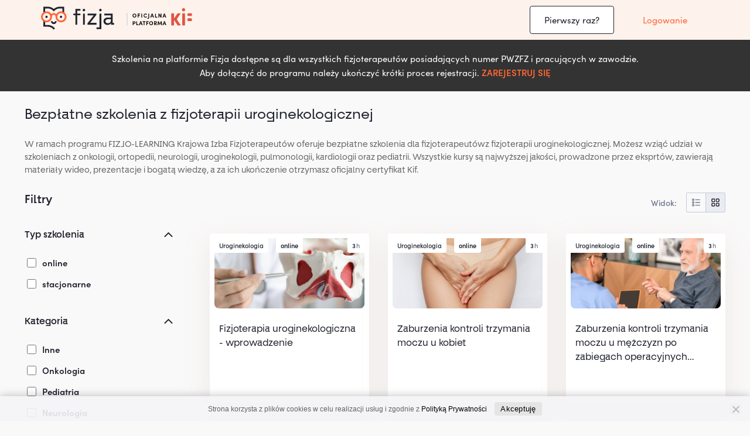

--- FILE ---
content_type: text/html; charset=utf-8
request_url: https://fizja.pl/szkolenia/uroginekologia
body_size: 5651
content:
<!doctype html>
<html lang="pl">
   <head>
      <meta charset="UTF-8">
      <meta name="viewport" content="width=device-width,user-scalable=yes,initial-scale=1">
      <meta http-equiv="X-UA-Compatible" content="IE=edge">

      
     <meta name="description" content="W ramach programu FIZJO-LEARNING Krajowa Izba Fizjoterapeut&#xF3;w oferuje bezp&#x142;atne szkolenia dla fizjoterapeut&#xF3;wz fizjoterapii uroginekologicznej. Mo&#x17C;esz wzi&#x105;&#x107; udzia&#x142; w szkoleniach z onkologii, ortopedii, neurologii, uroginekologii, pulmonologii, kardiologii oraz pediatrii. Wszystkie kursy s&#x105; najwy&#x17C;szej jako&#x15B;ci, prowadzone przez eksprt&#xF3;w, zawieraj&#x105; materia&#x142;y wideo, prezentacje i bogat&#x105; wiedz&#x119;, a za ich uko&#x144;czenie otrzymasz oficjalny certyfikat Kif."> 
      <meta name="title" content="Bezp&#x142;atne szkolenia z fizjoterapii uroginekologicznej. Fizja - szkolenia od KIF">
      <!--<meta name="keywords" content="">-->
      <title>Bezp&#x142;atne szkolenia z fizjoterapii uroginekologicznej. Fizja - szkolenia od KIF</title>
       <meta property="og:image" content="https://fizja.pl/images/fb_cover.png">

      <link rel="apple-touch-icon" sizes="180x180" href="/favicon/apple-touch-icon.png">
      <link rel="icon" type="image/png" sizes="32x32" href="/favicon/favicon-32x32.png">
      <link rel="icon" type="image/png" sizes="16x16" href="/favicon/favicon-16x16.png">
      <link rel="manifest" href="/favicon/site.webmanifest">
      <link rel="mask-icon" href="/favicon/safari-pinned-tab.svg" color="#fd6637">
      <meta name="msapplication-TileColor" content="#fd6637">
      <meta name="msapplication-config" content="/favicon/browserconfig.xml">
      <meta name="theme-color" content="#fde9e0">

      <link rel="stylesheet" href="https://use.typekit.net/srw5udj.css">
      <link rel="stylesheet" href="/ELEAWeb/css/app.892c79cf0fc189b8ed8a.css" />

      <!-- Google tag (gtag.js) -->
      <script async src="https://www.googletagmanager.com/gtag/js?id=G-7RGB9VKDC5"></script>
      <script>
         window.dataLayer = window.dataLayer || [];
         function gtag() {
           dataLayer.push(arguments);
         }
         gtag("js", new Date());
         gtag("config", "G-7RGB9VKDC5");
      </script>
   </head>
   <body>
      <div class="student-layout">
         <header class="header">
            <nav class="flex flex-jc-sb flex-ai-c">
               <a class="logo" href="/"><img class="header__logo" src="/ELEAWeb/images/logo-poziom.svg" alt="Fizja - aplikacja e-learningowa dla fizjoterapeutów"> <img class="header__logo--kif" src="/ELEAWeb/images/oficjalna_platforma_kif.svg" alt="Krajowa Izba Fizjoterapeutów"> <img class="header__logo--mobile" src="/ELEAWeb/images/logo-icon.svg" alt="Fizja - aplikacja e-learningowa dla fizjoterapeutów"></a>
               <div class="flex flex-jc-sb flex-ai-c"><a href="/pierwszyraz.html" target="_blank" class="button button__primary first_time_button">Pierwszy raz? </a><a href="https://logowanie.kif.info.pl/" target="_blank" class="button   login_button">Logowanie</a></div>
            </nav>
         </header>
         <div class="flex flex-jc-c flex-ai-c top-banner">
            <div>Szkolenia na platformie Fizja dostępne są dla wszystkich fizjoterapeutów posiadających numer PWZFZ i pracujących w zawodzie.<br/>Aby dołączyć do programu należy ukończyć krótki proces rejestracji. <a href="/pierwszyraz.html">ZAREJESTRUJ SIĘ</a></div>
         </div>
         







 <div class="page-layout">
   <div class="page-layout__content">
      <main class="all-courses-page">

 <h2 class="all-courses-page__heading"  >Bezp&#x142;atne szkolenia z fizjoterapii uroginekologicznej</h2>
               <h5 class="all-courses-page__heading_description">W ramach programu FIZJO-LEARNING Krajowa Izba Fizjoterapeut&#xF3;w oferuje bezp&#x142;atne szkolenia dla fizjoterapeut&#xF3;wz fizjoterapii uroginekologicznej. Mo&#x17C;esz wzi&#x105;&#x107; udzia&#x142; w szkoleniach z onkologii, ortopedii, neurologii, uroginekologii, pulmonologii, kardiologii oraz pediatrii. Wszystkie kursy s&#x105; najwy&#x17C;szej jako&#x15B;ci, prowadzone przez eksprt&#xF3;w, zawieraj&#x105; materia&#x142;y wideo, prezentacje i bogat&#x105; wiedz&#x119;, a za ich uko&#x144;czenie otrzymasz oficjalny certyfikat Kif.</h5>
          <aside class="all-courses-page__filters">
            <div class="courses-filters">
               <div class="courses-filters__background"></div>
               <div class="courses-filters__body">

                  <div class="courses-filters__form" id="courses-filters">
                  
                     <button class="button button--outline button--small button--with-icon button--icon-only courses-filters__button-close">
                        <span class="i-icon i-icon-close-small button__icon">
                           <svg width="2rem" height="2rem" viewBox="0 0 48 48" fill="none">
                              <path d="M14 14L34 34" stroke="currentColor" stroke-width="4" stroke-linecap="round" stroke-linejoin="round"></path>
                              <path d="M14 34L34 14" stroke="currentColor" stroke-width="4" stroke-linecap="round" stroke-linejoin="round"></path>
                           </svg>
                        </span>
                     </button>
                     <div class="courses-filters__header">
                        <h3 class="courses-filters__heading">Filtry</h3>
                     </div>
                     <div class="courses-filters__content">
                        <div class="accordion accordion--space-between accordion--active accordion--loaded courses-filters__accordion courses-filters__accordion--with-bottom-margin">
                           <div class="accordion__header accordion__header--clickable courses-filters__accordion-header">
                              <h4 class="courses-filters__accordion-heading">Typ szkolenia</h4>
                              <button class="courses-filters__button-clear courses-filters__button-clear--mobile clickable">Wyczyść filtry</button> 
                              <span class="i-icon i-icon-up accordion__icon">
                                 <svg width="2.4rem" height="2.4rem" viewBox="0 0 48 48" fill="none">
                                    <path d="M13 30L25 18L37 30" stroke="currentColor" stroke-width="4" stroke-linecap="round" stroke-linejoin="round"></path>
                                 </svg>
                              </span>
                           </div>
                           <div class="accordion__children-wrapper" style="height: auto;">
                              <div class="accordion__children">
                                       <a href="/szkolenia/online/uroginekologia" class='checkbox courses-filters__menu-item '>
                                          <div class="checkbox__label" for="online">
                                             <input class="checkbox__input" type="checkbox" id="online" name="typ" value="online" > online
                                          </div>
                                       </a>
                                       <a href="/szkolenia/stacjonarne/uroginekologia" class='checkbox courses-filters__menu-item '>
                                          <div class="checkbox__label" for="stacjonarne">
                                             <input class="checkbox__input" type="checkbox" id="stacjonarne" name="typ" value="stacjonarne" > stacjonarne
                                          </div>
                                       </a>
                              </div>
                           </div>
                        </div>
                        <div class='accordion accordion--space-between accordion--loaded courses-filters__accordion accordion--active'>
                           <div class="accordion__header accordion__header--clickable courses-filters__accordion-header">
                              <h4 class="courses-filters__accordion-heading">Kategoria</h4>
                              <span class="i-icon i-icon-up accordion__icon">
                                 <svg width="2.4rem" height="2.4rem" viewBox="0 0 48 48" fill="none">
                                    <path d="M13 30L25 18L37 30" stroke="currentColor" stroke-width="4" stroke-linecap="round" stroke-linejoin="round"></path>
                                 </svg>
                              </span>
                           </div>
                           <div class="accordion__children-wrapper">
                              <div class="accordion__children">
                                       <a href="/szkolenia/inne" class="checkbox courses-filters__menu-item">
                                          <div class="checkbox__label" for="Inne">
                                             <input class="checkbox__input" type="checkbox" id="Inne" name="category" value="Inne" > Inne
                                          </div>
                                       </a>
                                       <a href="/szkolenia/onkologia" class="checkbox courses-filters__menu-item">
                                          <div class="checkbox__label" for="Onkologia">
                                             <input class="checkbox__input" type="checkbox" id="Onkologia" name="category" value="Onkologia" > Onkologia
                                          </div>
                                       </a>
                                       <a href="/szkolenia/pediatria" class="checkbox courses-filters__menu-item">
                                          <div class="checkbox__label" for="Pediatria">
                                             <input class="checkbox__input" type="checkbox" id="Pediatria" name="category" value="Pediatria" > Pediatria
                                          </div>
                                       </a>
                                       <a href="/szkolenia/neurologia" class="checkbox courses-filters__menu-item">
                                          <div class="checkbox__label" for="Neurologia">
                                             <input class="checkbox__input" type="checkbox" id="Neurologia" name="category" value="Neurologia" > Neurologia
                                          </div>
                                       </a>
                                       <a href="/szkolenia/pulmonologia" class="checkbox courses-filters__menu-item">
                                          <div class="checkbox__label" for="Pulmonologia">
                                             <input class="checkbox__input" type="checkbox" id="Pulmonologia" name="category" value="Pulmonologia" > Pulmonologia
                                          </div>
                                       </a>
                                       <a href="/szkolenia/kardiologia" class="checkbox courses-filters__menu-item">
                                          <div class="checkbox__label" for="Kardiologia">
                                             <input class="checkbox__input" type="checkbox" id="Kardiologia" name="category" value="Kardiologia" > Kardiologia
                                          </div>
                                       </a>
                                       <a href="/szkolenia" class="checkbox courses-filters__menu-item">
                                          <div class="checkbox__label" for="Uroginekologia">
                                             <input class="checkbox__input" type="checkbox" id="Uroginekologia" name="category" value="Uroginekologia" checked> Uroginekologia
                                          </div>
                                       </a>
                                       <a href="/szkolenia/ortopedia" class="checkbox courses-filters__menu-item">
                                          <div class="checkbox__label" for="Ortopedia">
                                             <input class="checkbox__input" type="checkbox" id="Ortopedia" name="category" value="Ortopedia" > Ortopedia
                                          </div>
                                       </a>
                                       <a href="/szkolenia/infodemia" class="checkbox courses-filters__menu-item">
                                          <div class="checkbox__label" for="Infodemia">
                                             <input class="checkbox__input" type="checkbox" id="Infodemia" name="category" value="Infodemia" > Infodemia
                                          </div>
                                       </a>
                              </div>
                           </div>
                        </div>
                           <div class='accordion accordion--space-between accordion--loaded courses-filters__accordion '>
                              <div class="accordion__header accordion__header--clickable courses-filters__accordion-header">
                                 <h4 class="courses-filters__accordion-heading">Województwa</h4>
                                 <span class="i-icon i-icon-up accordion__icon">
                                    <svg width="2.4rem" height="2.4rem" viewBox="0 0 48 48" fill="none">
                                       <path d="M13 30L25 18L37 30" stroke="currentColor" stroke-width="4" stroke-linecap="round" stroke-linejoin="round"></path>
                                    </svg>
                                 </span>
                              </div>
                              <div class="accordion__children-wrapper">
                                 <div class="accordion__children">
                                          <a href="/szkolenia/uroginekologia/dolnoslaskie" class="checkbox courses-filters__menu-item">
                                             <div class="checkbox__label" for="dolno&#x15B;l&#x105;skie">
                                                <input class="checkbox__input" type="checkbox" id="dolno&#x15B;l&#x105;skie" name="voivodeship" value="dolno&#x15B;l&#x105;skie" > dolno&#x15B;l&#x105;skie
                                             </div>
                                          </a>
                                          <a href="/szkolenia/uroginekologia/kujawsko-pomorskie" class="checkbox courses-filters__menu-item">
                                             <div class="checkbox__label" for="kujawsko-pomorskie">
                                                <input class="checkbox__input" type="checkbox" id="kujawsko-pomorskie" name="voivodeship" value="kujawsko-pomorskie" > kujawsko-pomorskie
                                             </div>
                                          </a>
                                          <a href="/szkolenia/uroginekologia/lubelskie" class="checkbox courses-filters__menu-item">
                                             <div class="checkbox__label" for="lubelskie">
                                                <input class="checkbox__input" type="checkbox" id="lubelskie" name="voivodeship" value="lubelskie" > lubelskie
                                             </div>
                                          </a>
                                          <a href="/szkolenia/uroginekologia/lubuskie" class="checkbox courses-filters__menu-item">
                                             <div class="checkbox__label" for="lubuskie">
                                                <input class="checkbox__input" type="checkbox" id="lubuskie" name="voivodeship" value="lubuskie" > lubuskie
                                             </div>
                                          </a>
                                          <a href="/szkolenia/uroginekologia/lodzkie" class="checkbox courses-filters__menu-item">
                                             <div class="checkbox__label" for="&#x142;&#xF3;dzkie">
                                                <input class="checkbox__input" type="checkbox" id="&#x142;&#xF3;dzkie" name="voivodeship" value="&#x142;&#xF3;dzkie" > &#x142;&#xF3;dzkie
                                             </div>
                                          </a>
                                          <a href="/szkolenia/uroginekologia/malopolskie" class="checkbox courses-filters__menu-item">
                                             <div class="checkbox__label" for="ma&#x142;opolskie">
                                                <input class="checkbox__input" type="checkbox" id="ma&#x142;opolskie" name="voivodeship" value="ma&#x142;opolskie" > ma&#x142;opolskie
                                             </div>
                                          </a>
                                          <a href="/szkolenia/uroginekologia/mazowieckie" class="checkbox courses-filters__menu-item">
                                             <div class="checkbox__label" for="mazowieckie">
                                                <input class="checkbox__input" type="checkbox" id="mazowieckie" name="voivodeship" value="mazowieckie" > mazowieckie
                                             </div>
                                          </a>
                                          <a href="/szkolenia/uroginekologia/opolskie" class="checkbox courses-filters__menu-item">
                                             <div class="checkbox__label" for="opolskie">
                                                <input class="checkbox__input" type="checkbox" id="opolskie" name="voivodeship" value="opolskie" > opolskie
                                             </div>
                                          </a>
                                          <a href="/szkolenia/uroginekologia/podkarpackie" class="checkbox courses-filters__menu-item">
                                             <div class="checkbox__label" for="podkarpackie">
                                                <input class="checkbox__input" type="checkbox" id="podkarpackie" name="voivodeship" value="podkarpackie" > podkarpackie
                                             </div>
                                          </a>
                                          <a href="/szkolenia/uroginekologia/podlaskie" class="checkbox courses-filters__menu-item">
                                             <div class="checkbox__label" for="podlaskie">
                                                <input class="checkbox__input" type="checkbox" id="podlaskie" name="voivodeship" value="podlaskie" > podlaskie
                                             </div>
                                          </a>
                                          <a href="/szkolenia/uroginekologia/pomorskie" class="checkbox courses-filters__menu-item">
                                             <div class="checkbox__label" for="pomorskie">
                                                <input class="checkbox__input" type="checkbox" id="pomorskie" name="voivodeship" value="pomorskie" > pomorskie
                                             </div>
                                          </a>
                                          <a href="/szkolenia/uroginekologia/slaskie" class="checkbox courses-filters__menu-item">
                                             <div class="checkbox__label" for="&#x15B;l&#x105;skie">
                                                <input class="checkbox__input" type="checkbox" id="&#x15B;l&#x105;skie" name="voivodeship" value="&#x15B;l&#x105;skie" > &#x15B;l&#x105;skie
                                             </div>
                                          </a>
                                          <a href="/szkolenia/uroginekologia/swietokrzyskie" class="checkbox courses-filters__menu-item">
                                             <div class="checkbox__label" for="&#x15B;wi&#x119;tokrzyskie">
                                                <input class="checkbox__input" type="checkbox" id="&#x15B;wi&#x119;tokrzyskie" name="voivodeship" value="&#x15B;wi&#x119;tokrzyskie" > &#x15B;wi&#x119;tokrzyskie
                                             </div>
                                          </a>
                                          <a href="/szkolenia/uroginekologia/warminsko-mazurskie" class="checkbox courses-filters__menu-item">
                                             <div class="checkbox__label" for="warmi&#x144;sko-mazurskie">
                                                <input class="checkbox__input" type="checkbox" id="warmi&#x144;sko-mazurskie" name="voivodeship" value="warmi&#x144;sko-mazurskie" > warmi&#x144;sko-mazurskie
                                             </div>
                                          </a>
                                          <a href="/szkolenia/uroginekologia/wielkopolskie" class="checkbox courses-filters__menu-item">
                                             <div class="checkbox__label" for="wielkopolskie">
                                                <input class="checkbox__input" type="checkbox" id="wielkopolskie" name="voivodeship" value="wielkopolskie" > wielkopolskie
                                             </div>
                                          </a>
                                          <a href="/szkolenia/uroginekologia/zachodniopomorskie" class="checkbox courses-filters__menu-item">
                                             <div class="checkbox__label" for="zachodniopomorskie">
                                                <input class="checkbox__input" type="checkbox" id="zachodniopomorskie" name="voivodeship" value="zachodniopomorskie" > zachodniopomorskie
                                             </div>
                                          </a>
                                 </div>
                              </div>
                           </div>
                     </div>
                  </div>
               </div>
            </div>
         </aside>
         <section class="all-courses-page__courses">
            <div class="all-courses-page__courses-controls">
               <div class="change-view all-courses-page__change-view">
                  <p class="change-view__text">Widok:</p>
                  <div class="change-view__controls">
                     <div class="change-view__control change-view__control--list">
                        <span class="i-icon i-icon-list-two change-view__control-icon">
                           <svg width="1.6rem" height="1.6rem" viewBox="0 0 48 48" fill="none">
                              <path d="M9 42C11.2091 42 13 40.2091 13 38C13 35.7909 11.2091 34 9 34C6.79086 34 5 35.7909 5 38C5 40.2091 6.79086 42 9 42Z" fill="none" stroke="currentColor" stroke-width="4" stroke-linejoin="round"></path>
                              <path d="M9 14C11.2091 14 13 12.2092 13 10C13 7.79086 11.2091 6 9 6C6.79086 6 5 7.79086 5 10C5 12.2092 6.79086 14 9 14Z" fill="none" stroke="currentColor" stroke-width="4" stroke-linejoin="round"></path>
                              <path d="M9 28C11.2091 28 13 26.2092 13 24C13 21.7908 11.2091 20 9 20C6.79086 20 5 21.7908 5 24C5 26.2092 6.79086 28 9 28Z" fill="none" stroke="currentColor" stroke-width="4" stroke-linejoin="round"></path>
                              <path d="M21 24H43" stroke="currentColor" stroke-width="4" stroke-linecap="round" stroke-linejoin="round"></path>
                              <path d="M21 38H43" stroke="currentColor" stroke-width="4" stroke-linecap="round" stroke-linejoin="round"></path>
                              <path d="M21 10H43" stroke="currentColor" stroke-width="4" stroke-linecap="round" stroke-linejoin="round"></path>
                           </svg>
                        </span>
                     </div>
                     <div class="change-view__control change-view__control--grid change-view__control--selected">
                        <span class="i-icon i-icon-all-application change-view__control-icon">
                           <svg width="1.6rem" height="1.6rem" viewBox="0 0 48 48" fill="none">
                              <path d="M18 6H8C6.89543 6 6 6.89543 6 8V18C6 19.1046 6.89543 20 8 20H18C19.1046 20 20 19.1046 20 18V8C20 6.89543 19.1046 6 18 6Z" fill="none" stroke="currentColor" stroke-width="4" stroke-linejoin="round"></path>
                              <path d="M18 28H8C6.89543 28 6 28.8954 6 30V40C6 41.1046 6.89543 42 8 42H18C19.1046 42 20 41.1046 20 40V30C20 28.8954 19.1046 28 18 28Z" fill="none" stroke="currentColor" stroke-width="4" stroke-linejoin="round"></path>
                              <path d="M40 6H30C28.8954 6 28 6.89543 28 8V18C28 19.1046 28.8954 20 30 20H40C41.1046 20 42 19.1046 42 18V8C42 6.89543 41.1046 6 40 6Z" fill="none" stroke="currentColor" stroke-width="4" stroke-linejoin="round"></path>
                              <path d="M40 28H30C28.8954 28 28 28.8954 28 30V40C28 41.1046 28.8954 42 30 42H40C41.1046 42 42 41.1046 42 40V30C42 28.8954 41.1046 28 40 28Z" fill="none" stroke="currentColor" stroke-width="4" stroke-linejoin="round"></path>
                           </svg>
                        </span>
                     </div>
                  </div>
               </div>
            </div>
            <div class="all-courses-page__courses-list">
               <div class="courses-list courses-list--grid">
                                 <a class="course-item clickable" title="Fizjoterapia uroginekologiczna - wprowadzenie" href="/szkolenie/uroginekologia/fizjoterapia-uroginekologiczna-wprowadzenie,6047">
                                    <div class="course-item__image-wrapper">
                                       <div class="course-item__recommended d-none-i">
                                          <span class="i-icon i-icon-thumbs-up course-item__recommended-icon">
                                             <svg width="2.4rem" height="2.4rem" viewBox="0 0 48 48" fill="none">
                                                <path d="M27.6 18.6V11.4C27.6 8.41766 25.1823 6 22.2 6L15 22.2V42H35.916C37.7111 42.0203 39.2468 40.7149 39.516 38.94L42 22.74C42.1585 21.6957 41.8504 20.6346 41.1573 19.8375C40.4643 19.0405 39.4561 18.588 38.4 18.6H27.6Z" stroke="currentColor" stroke-width="4" stroke-linejoin="round"></path>
                                                <path d="M15 22.0002H10.194C8.08532 21.9629 6.2827 23.7096 6 25.7996V38.3996C6.2827 40.4896 8.08532 42.0369 10.194 41.9996H15V22.0002Z" fill="none" stroke="currentColor" stroke-width="4" stroke-linejoin="round"></path>
                                             </svg>
                                          </span>
                                          <p>Polecane</p>
                                       </div>
                                       <div class="course-item__image" style="background-image: url('/ELEAWebFiles/coverfile/74a7e2a1-7634-4acd-bffa-2e871902fb60_uroginekologia_2a.jpg');"></div>
                                    </div>
                                    <div class="course-item__tags">
                                       <p class="tag course-item__tag">Uroginekologia</p>
                                    </div>
                                                                  <p class="course-item__type">
                                                                     online
                                                                  </p>

                                    <div class="course-item__duration">
                                       <div class="course-item__duration-item">
                                       <span class="course-item__duration-status">3</span>h 
                                       </div>
                                    </div>
                                    <article class="course-item__content">
                                       <h4 class="course-item__title">Fizjoterapia uroginekologiczna - wprowadzenie</h4>
                                    </article>
                                 </a>
                                 <a class="course-item clickable" title="Zaburzenia kontroli trzymania moczu u kobiet" href="/szkolenie/uroginekologia/zaburzenia-kontroli-trzymania-moczu-u-kobiet,6048">
                                    <div class="course-item__image-wrapper">
                                       <div class="course-item__recommended d-none-i">
                                          <span class="i-icon i-icon-thumbs-up course-item__recommended-icon">
                                             <svg width="2.4rem" height="2.4rem" viewBox="0 0 48 48" fill="none">
                                                <path d="M27.6 18.6V11.4C27.6 8.41766 25.1823 6 22.2 6L15 22.2V42H35.916C37.7111 42.0203 39.2468 40.7149 39.516 38.94L42 22.74C42.1585 21.6957 41.8504 20.6346 41.1573 19.8375C40.4643 19.0405 39.4561 18.588 38.4 18.6H27.6Z" stroke="currentColor" stroke-width="4" stroke-linejoin="round"></path>
                                                <path d="M15 22.0002H10.194C8.08532 21.9629 6.2827 23.7096 6 25.7996V38.3996C6.2827 40.4896 8.08532 42.0369 10.194 41.9996H15V22.0002Z" fill="none" stroke="currentColor" stroke-width="4" stroke-linejoin="round"></path>
                                             </svg>
                                          </span>
                                          <p>Polecane</p>
                                       </div>
                                       <div class="course-item__image" style="background-image: url('/ELEAWebFiles/coverfile/19fad6ed-ca51-43f5-ae35-672c929a161e_uroginekologia_1a.jpg');"></div>
                                    </div>
                                    <div class="course-item__tags">
                                       <p class="tag course-item__tag">Uroginekologia</p>
                                    </div>
                                                                  <p class="course-item__type">
                                                                     online
                                                                  </p>

                                    <div class="course-item__duration">
                                       <div class="course-item__duration-item">
                                       <span class="course-item__duration-status">3</span>h 
                                       </div>
                                    </div>
                                    <article class="course-item__content">
                                       <h4 class="course-item__title">Zaburzenia kontroli trzymania moczu u kobiet</h4>
                                    </article>
                                 </a>
                                 <a class="course-item clickable" title="Zaburzenia kontroli trzymania moczu u m&#x119;&#x17C;czyzn po zabiegach operacyjnych stercza" href="/szkolenie/uroginekologia/zaburzenia-kontroli-trzymania-moczu-u-mezczyzn-po-zabiegach-operacyjnych-stercza,6049">
                                    <div class="course-item__image-wrapper">
                                       <div class="course-item__recommended d-none-i">
                                          <span class="i-icon i-icon-thumbs-up course-item__recommended-icon">
                                             <svg width="2.4rem" height="2.4rem" viewBox="0 0 48 48" fill="none">
                                                <path d="M27.6 18.6V11.4C27.6 8.41766 25.1823 6 22.2 6L15 22.2V42H35.916C37.7111 42.0203 39.2468 40.7149 39.516 38.94L42 22.74C42.1585 21.6957 41.8504 20.6346 41.1573 19.8375C40.4643 19.0405 39.4561 18.588 38.4 18.6H27.6Z" stroke="currentColor" stroke-width="4" stroke-linejoin="round"></path>
                                                <path d="M15 22.0002H10.194C8.08532 21.9629 6.2827 23.7096 6 25.7996V38.3996C6.2827 40.4896 8.08532 42.0369 10.194 41.9996H15V22.0002Z" fill="none" stroke="currentColor" stroke-width="4" stroke-linejoin="round"></path>
                                             </svg>
                                          </span>
                                          <p>Polecane</p>
                                       </div>
                                       <div class="course-item__image" style="background-image: url('/ELEAWebFiles/coverfile/25_poziom.jpg');"></div>
                                    </div>
                                    <div class="course-item__tags">
                                       <p class="tag course-item__tag">Uroginekologia</p>
                                    </div>
                                                                  <p class="course-item__type">
                                                                     online
                                                                  </p>

                                    <div class="course-item__duration">
                                       <div class="course-item__duration-item">
                                       <span class="course-item__duration-status">3</span>h 
                                       </div>
                                    </div>
                                    <article class="course-item__content">
                                       <h4 class="course-item__title">Zaburzenia kontroli trzymania moczu u m&#x119;&#x17C;czyzn po zabiegach operacyjnych stercza</h4>
                                    </article>
                                 </a>
                                 <a class="course-item clickable" title="Aktywno&#x15B;&#x107; fizyczna kobiet w ci&#x105;&#x17C;y" href="/szkolenie/uroginekologia/aktywnosc-fizyczna-kobiet-w-ciazy,6059">
                                    <div class="course-item__image-wrapper">
                                       <div class="course-item__recommended d-none-i">
                                          <span class="i-icon i-icon-thumbs-up course-item__recommended-icon">
                                             <svg width="2.4rem" height="2.4rem" viewBox="0 0 48 48" fill="none">
                                                <path d="M27.6 18.6V11.4C27.6 8.41766 25.1823 6 22.2 6L15 22.2V42H35.916C37.7111 42.0203 39.2468 40.7149 39.516 38.94L42 22.74C42.1585 21.6957 41.8504 20.6346 41.1573 19.8375C40.4643 19.0405 39.4561 18.588 38.4 18.6H27.6Z" stroke="currentColor" stroke-width="4" stroke-linejoin="round"></path>
                                                <path d="M15 22.0002H10.194C8.08532 21.9629 6.2827 23.7096 6 25.7996V38.3996C6.2827 40.4896 8.08532 42.0369 10.194 41.9996H15V22.0002Z" fill="none" stroke="currentColor" stroke-width="4" stroke-linejoin="round"></path>
                                             </svg>
                                          </span>
                                          <p>Polecane</p>
                                       </div>
                                       <div class="course-item__image" style="background-image: url('/ELEAWebFiles/coverfile/13_poziom.jpg');"></div>
                                    </div>
                                    <div class="course-item__tags">
                                       <p class="tag course-item__tag">Uroginekologia</p>
                                    </div>
                                                                  <p class="course-item__type">
                                                                     stacjonarne
                                                                  </p>

                                    <div class="course-item__duration">
                                       <div class="course-item__duration-item">
                                       <span class="course-item__duration-status">8</span>h 
                                       </div>
                                    </div>
                                    <article class="course-item__content">
                                       <h4 class="course-item__title">Aktywno&#x15B;&#x107; fizyczna kobiet w ci&#x105;&#x17C;y</h4>
                                    </article>
                                 </a>
                                 <a class="course-item clickable" title="Aktywno&#x15B;&#x107; fizyczna pacjent&#xF3;w uroonkologicznych (teoria i praktyka)" href="/szkolenie/uroginekologia/aktywnosc-fizyczna-pacjentow-uroonkologicznych-teoria-i-praktyka,6060">
                                    <div class="course-item__image-wrapper">
                                       <div class="course-item__recommended d-none-i">
                                          <span class="i-icon i-icon-thumbs-up course-item__recommended-icon">
                                             <svg width="2.4rem" height="2.4rem" viewBox="0 0 48 48" fill="none">
                                                <path d="M27.6 18.6V11.4C27.6 8.41766 25.1823 6 22.2 6L15 22.2V42H35.916C37.7111 42.0203 39.2468 40.7149 39.516 38.94L42 22.74C42.1585 21.6957 41.8504 20.6346 41.1573 19.8375C40.4643 19.0405 39.4561 18.588 38.4 18.6H27.6Z" stroke="currentColor" stroke-width="4" stroke-linejoin="round"></path>
                                                <path d="M15 22.0002H10.194C8.08532 21.9629 6.2827 23.7096 6 25.7996V38.3996C6.2827 40.4896 8.08532 42.0369 10.194 41.9996H15V22.0002Z" fill="none" stroke="currentColor" stroke-width="4" stroke-linejoin="round"></path>
                                             </svg>
                                          </span>
                                          <p>Polecane</p>
                                       </div>
                                       <div class="course-item__image" style="background-image: url('/ELEAWebFiles/coverfile/img34-min.jpg');"></div>
                                    </div>
                                    <div class="course-item__tags">
                                       <p class="tag course-item__tag">Uroginekologia</p>
                                    </div>
                                                                  <p class="course-item__type">
                                                                     stacjonarne
                                                                  </p>

                                    <div class="course-item__duration">
                                       <div class="course-item__duration-item">
                                       <span class="course-item__duration-status">8</span>h 
                                       </div>
                                    </div>
                                    <article class="course-item__content">
                                       <h4 class="course-item__title">Aktywno&#x15B;&#x107; fizyczna pacjent&#xF3;w uroonkologicznych (teoria i praktyka)</h4>
                                    </article>
                                 </a>
                                 <a class="course-item clickable" title="Fizjoterapia oko&#x142;oporodowa - przygotowanie do porodu i post&#x119;powanie w po&#x142;ogu" href="/szkolenie/uroginekologia/fizjoterapia-okoloporodowa-przygotowanie-do-porodu-i-postepowanie-w-pologu,6068">
                                    <div class="course-item__image-wrapper">
                                       <div class="course-item__recommended d-none-i">
                                          <span class="i-icon i-icon-thumbs-up course-item__recommended-icon">
                                             <svg width="2.4rem" height="2.4rem" viewBox="0 0 48 48" fill="none">
                                                <path d="M27.6 18.6V11.4C27.6 8.41766 25.1823 6 22.2 6L15 22.2V42H35.916C37.7111 42.0203 39.2468 40.7149 39.516 38.94L42 22.74C42.1585 21.6957 41.8504 20.6346 41.1573 19.8375C40.4643 19.0405 39.4561 18.588 38.4 18.6H27.6Z" stroke="currentColor" stroke-width="4" stroke-linejoin="round"></path>
                                                <path d="M15 22.0002H10.194C8.08532 21.9629 6.2827 23.7096 6 25.7996V38.3996C6.2827 40.4896 8.08532 42.0369 10.194 41.9996H15V22.0002Z" fill="none" stroke="currentColor" stroke-width="4" stroke-linejoin="round"></path>
                                             </svg>
                                          </span>
                                          <p>Polecane</p>
                                       </div>
                                       <div class="course-item__image" style="background-image: url('/ELEAWebFiles/coverfile/74a7e2a1-7634-4acd-bffa-2e871902fb60_uroginekologia_2a.jpg');"></div>
                                    </div>
                                    <div class="course-item__tags">
                                       <p class="tag course-item__tag">Uroginekologia</p>
                                    </div>
                                                                  <p class="course-item__type">
                                                                     stacjonarne
                                                                  </p>

                                    <div class="course-item__duration">
                                       <div class="course-item__duration-item">
                                       <span class="course-item__duration-status">8</span>h 
                                       </div>
                                    </div>
                                    <article class="course-item__content">
                                       <h4 class="course-item__title">Fizjoterapia oko&#x142;oporodowa - przygotowanie do porodu i post&#x119;powanie w po&#x142;ogu</h4>
                                    </article>
                                 </a>
                                 <a class="course-item clickable" title="Farmakoterapia w uroginekologii" href="/szkolenie/inne/farmakoterapia-w-uroginekologii,6140">
                                    <div class="course-item__image-wrapper">
                                       <div class="course-item__recommended d-none-i">
                                          <span class="i-icon i-icon-thumbs-up course-item__recommended-icon">
                                             <svg width="2.4rem" height="2.4rem" viewBox="0 0 48 48" fill="none">
                                                <path d="M27.6 18.6V11.4C27.6 8.41766 25.1823 6 22.2 6L15 22.2V42H35.916C37.7111 42.0203 39.2468 40.7149 39.516 38.94L42 22.74C42.1585 21.6957 41.8504 20.6346 41.1573 19.8375C40.4643 19.0405 39.4561 18.588 38.4 18.6H27.6Z" stroke="currentColor" stroke-width="4" stroke-linejoin="round"></path>
                                                <path d="M15 22.0002H10.194C8.08532 21.9629 6.2827 23.7096 6 25.7996V38.3996C6.2827 40.4896 8.08532 42.0369 10.194 41.9996H15V22.0002Z" fill="none" stroke="currentColor" stroke-width="4" stroke-linejoin="round"></path>
                                             </svg>
                                          </span>
                                          <p>Polecane</p>
                                       </div>
                                       <div class="course-item__image" style="background-image: url('/ELEAWebFiles/coverfile/83388c1c-99fd-45e1-8dc2-691d0fa3566c_ogolne_1a.jpg');"></div>
                                    </div>
                                    <div class="course-item__tags">
                                       <p class="tag course-item__tag">Inne</p>
                                    </div>
                                                                  <p class="course-item__type">
                                                                     online
                                                                  </p>

                                    <div class="course-item__duration">
                                       <div class="course-item__duration-item">
                                       <span class="course-item__duration-status">3</span>h 
                                       </div>
                                    </div>
                                    <article class="course-item__content">
                                       <h4 class="course-item__title">Farmakoterapia w uroginekologii</h4>
                                    </article>
                                 </a>
                                 <a class="course-item clickable" title="Wybrane problemy kliniczne u kobiet w pierwszych dobach po porodzie, a mo&#x17C;liwo&#x15B;ci fizjoterapii" href="/szkolenie/uroginekologia/wybrane-problemy-kliniczne-u-kobiet-w-pierwszych-dobach-po-porodzie-a-mozliwosci-fizjoterapii,6234">
                                    <div class="course-item__image-wrapper">
                                       <div class="course-item__recommended d-none-i">
                                          <span class="i-icon i-icon-thumbs-up course-item__recommended-icon">
                                             <svg width="2.4rem" height="2.4rem" viewBox="0 0 48 48" fill="none">
                                                <path d="M27.6 18.6V11.4C27.6 8.41766 25.1823 6 22.2 6L15 22.2V42H35.916C37.7111 42.0203 39.2468 40.7149 39.516 38.94L42 22.74C42.1585 21.6957 41.8504 20.6346 41.1573 19.8375C40.4643 19.0405 39.4561 18.588 38.4 18.6H27.6Z" stroke="currentColor" stroke-width="4" stroke-linejoin="round"></path>
                                                <path d="M15 22.0002H10.194C8.08532 21.9629 6.2827 23.7096 6 25.7996V38.3996C6.2827 40.4896 8.08532 42.0369 10.194 41.9996H15V22.0002Z" fill="none" stroke="currentColor" stroke-width="4" stroke-linejoin="round"></path>
                                             </svg>
                                          </span>
                                          <p>Polecane</p>
                                       </div>
                                       <div class="course-item__image" style="background-image: url('/ELEAWebFiles/coverfile/224_poziom.jpg');"></div>
                                    </div>
                                    <div class="course-item__tags">
                                       <p class="tag course-item__tag">Uroginekologia</p>
                                    </div>
                                                                  <p class="course-item__type">
                                                                     online
                                                                  </p>

                                    <div class="course-item__duration">
                                       <div class="course-item__duration-item">
                                       <span class="course-item__duration-status">3</span>h 
                                       </div>
                                    </div>
                                    <article class="course-item__content">
                                       <h4 class="course-item__title">Wybrane problemy kliniczne u kobiet w pierwszych dobach po porodzie, a mo&#x17C;liwo&#x15B;ci fizjoterapii</h4>
                                    </article>
                                 </a>
               </div>
               <section class="pagination pagination--hidden-page-sizes all-courses-page__pagination">
                  <div class="pagination__page-buttons">
                  </div>
               </section>
            </div>
         </section>
      </main>
   </div>
</div>

         <footer>
            <div class="footer">
               <div class="footer__part">
                  <img class="footer__logo" src="/ELEAWeb/images/logo-poziom.svg" alt="logo">
                  <div class="footer__row"><a href="https://www.facebook.com/fizjaPlatforma"><img class="footer__icon" src="/ELEAWeb/images/fb-icon.svg" alt="fb"></a><a href="../docs/polityka_prywatnosci.pdf" style="color: #000; font-size: 1rem" class="'footer__row-link">Polityka prywatności</a> <span style="display: inline-block; margin: 0px 1rem">|</span> <a href="docs/regulamin.pdf" style="color: #000; font-size: 1rem" class="'footer__row-link">Regulamin</a></div>
               </div>
               <div class="footer__part">
                  <p class="footer__text">Krajowa Izba Fizjoterapeutów realizuje projekt nr POWR.07.01.00-00-0005/22 FIZJO-LEARNING – większe kompetencje fizjoterapeutów w pracy z pacjentem chorującym na choroby zakaźne, w tym COVID-19 współfinansowany ze środków Unii Europejskiej w ramach Europejskiego Funduszu Społecznego.</p>
                  <div class="footer__row footer__row--big">
                     <div class="footer__ue"><img alt="ue logo" src="/ELEAWeb/images/FE_POWER_poziom_pl-1_rgb.png" style="width: 100%"><br>Sfinansowano w ramach reakcji Unii na pandemię COVID-19.</div>
                  </div>
               </div>
            </div>
         </footer>
      </div>
      
      
         <script defer src="/ELEAWeb/js/runtime.2fca63e06dcbd22f9a56.js"></script>
      
      <script defer src="/ELEAWeb/js/app.e9bb51c55e5c0c2ebefe.js"></script>
   <script defer src="https://static.cloudflareinsights.com/beacon.min.js/vcd15cbe7772f49c399c6a5babf22c1241717689176015" integrity="sha512-ZpsOmlRQV6y907TI0dKBHq9Md29nnaEIPlkf84rnaERnq6zvWvPUqr2ft8M1aS28oN72PdrCzSjY4U6VaAw1EQ==" data-cf-beacon='{"version":"2024.11.0","token":"7885f55fb55141a09c8ba317f4201be9","r":1,"server_timing":{"name":{"cfCacheStatus":true,"cfEdge":true,"cfExtPri":true,"cfL4":true,"cfOrigin":true,"cfSpeedBrain":true},"location_startswith":null}}' crossorigin="anonymous"></script>
</body>
</html>

--- FILE ---
content_type: text/css
request_url: https://fizja.pl/ELEAWeb/css/app.892c79cf0fc189b8ed8a.css
body_size: 15357
content:
*,:after,:before{-webkit-box-sizing:border-box;box-sizing:border-box;outline:none}html{font-size:10px}body{-webkit-backface-visibility:hidden;backface-visibility:hidden;background-color:#faf9f9;color:#20232f;font-family:sofia-pro,sans-serif;font-size:1.5rem;line-height:2.4rem;margin:0;-ms-touch-action:pan-x pan-y;touch-action:pan-x pan-y}.d-none{display:none}.d-none-i{display:none!important}p{font-size:1.4rem;line-height:2.2rem}caption{font-size:1.2rem;line-height:1.8rem}h1{font-size:3rem;line-height:4.6rem}h1,h2{font-family:Fractul;font-weight:400}h2{font-size:2.4rem;line-height:4rem}h3{font-size:2rem;line-height:3.2rem}h3,h4{font-family:Fractul;font-weight:400}h4{font-size:1.6rem;line-height:2.4rem}h5{font-family:Fractul;font-size:1.4rem;font-weight:400;line-height:2.2rem}.clickable,a{color:#fd6637;cursor:pointer;font-family:sofia-pro,sans-serif;font-size:1.5rem;font-weight:600;line-height:2.4rem;-webkit-user-select:none;-moz-user-select:none;-ms-user-select:none;user-select:none}.clickable:hover,a:hover{color:#dc400f}.top-banner{padding:1rem;text-align:center}.course-item__tag,.course-item__type{background:#fff;color:#20232f;font-size:1.1rem;line-height:1.2rem;padding:.7rem .8rem}@font-face{font-family:Fractul;font-style:normal;font-weight:400;src:local("Fractul"),url(/ELEAWeb/assets/9c14448ee43ec0db9db4.otf) format("opentype")}@font-face{font-family:Fractul;font-style:italic;font-weight:400;src:local("Fractul"),url(/ELEAWeb/assets/54c68c2e1aa3f109c22d.otf) format("opentype")}@font-face{font-family:Fractul;font-style:normal;font-weight:500;src:local("Fractul"),url(/ELEAWeb/assets/b79b8100fb0c3b13a19f.otf) format("opentype")}@font-face{font-family:Fractul;font-style:italic;font-weight:500;src:local("Fractul"),url(/ELEAWeb/assets/5f17652396a6b54e5870.otf) format("opentype")}@font-face{font-family:Fractul;font-style:normal;font-weight:600;src:local("Fractul"),url(/ELEAWeb/assets/0f7ef3dbaba9b8706b0f.otf) format("opentype")}@font-face{font-family:Fractul;font-style:italic;font-weight:600;src:local("Fractul"),url(/ELEAWeb/assets/85419be52ae0a8d2cc29.otf) format("opentype")}@font-face{font-family:Fractul;font-style:normal;font-weight:700;src:local("Fractul"),url(/ELEAWeb/assets/b3af2499b293961d9f65.otf) format("opentype")}@font-face{font-family:Fractul;font-style:italic;font-weight:700;src:local("Fractul"),url(/ELEAWeb/assets/9f154118208c140c2cfb.otf) format("opentype")}@font-face{font-family:Fractul;font-style:normal;font-weight:800;src:local("Fractul"),url(/ELEAWeb/assets/8e3f195325ce32722b49.otf) format("opentype")}@font-face{font-family:Fractul;font-style:italic;font-weight:800;src:local("Fractul"),url(/ELEAWeb/assets/5e247c0aebd260c5abae.otf) format("opentype")}@font-face{font-family:Fractul;font-style:normal;font-weight:900;src:local("Fractul"),url(/ELEAWeb/assets/0228167dd2addd8971b7.otf) format("opentype")}@font-face{font-family:Fractul;font-style:italic;font-weight:900;src:local("Fractul"),url(/ELEAWeb/assets/796a5a8e38b16cba2963.otf) format("opentype")}.student-layout{-webkit-box-orient:vertical;-webkit-box-direction:normal;-ms-flex-direction:column;flex-direction:column;margin:0 auto;min-height:100vh;width:100%}.all-courses-page,.student-layout{display:-webkit-box;display:-ms-flexbox;display:flex}.all-courses-page{-ms-flex-wrap:wrap;flex-wrap:wrap;margin-bottom:6.4rem}.all-courses-page__heading{-webkit-box-flex:1;-ms-flex:1 0 100%;flex:1 0 100%;margin:4.5rem 0 1 rem}.all-courses-page__heading_description{color:#666;font-weight:400;margin-top:0}.all-courses-page__search{-webkit-box-flex:1;display:-webkit-box;display:-ms-flexbox;display:flex;-ms-flex:1 0 100%;flex:1 0 100%;margin-bottom:6rem}.all-courses-page__filters{width:31.6rem}@media only screen and (max-width:1259px){.all-courses-page__filters{width:28.1rem}}@media only screen and (max-width:979px){.all-courses-page__filters{width:100%}}.all-courses-page__filters-button{-webkit-box-flex:1;background-color:#fff;-ms-flex:1 0 auto;flex:1 0 auto;margin-left:1.6rem;position:relative}@media only screen and (min-width:980px){.all-courses-page__filters-button{display:none}}.all-courses-page__filters-button--filters-selected:after{background:#fd6637;border-radius:50%;content:"";display:block;height:1.2rem;position:absolute;right:-.6rem;top:-.6rem;width:1.2rem}.all-courses-page__courses{-webkit-box-flex:1;-webkit-box-orient:vertical;-webkit-box-direction:normal;display:-webkit-box;display:-ms-flexbox;display:flex;-ms-flex:1;flex:1;-ms-flex-direction:column;flex-direction:column}@media only screen and (max-width:979px){.all-courses-page__courses{-webkit-box-flex:0;-ms-flex:0 1 auto;flex:0 1 auto;width:100%}}.all-courses-page__courses-controls{-webkit-box-align:center;-ms-flex-align:center;-webkit-box-pack:end;-ms-flex-pack:end;align-items:center;display:-webkit-box;display:-ms-flexbox;display:flex;justify-content:flex-end;margin-bottom:3.2rem}@media only screen and (max-width:1259px){.all-courses-page__courses-controls{margin-bottom:2.8rem}}.all-courses-page__courses-list{height:100%;position:relative}@media only screen and (max-width:699px){.all-courses-page__courses-list{height:auto}}.all-courses-page__obligatory-heading{margin:0}.all-courses-page__obligatory-heading--other{margin:5.6rem 0 2.6rem}.all-courses-page__obligatory-info{color:#6a7488;margin:1.6rem 0 2.4rem;max-width:60.4rem}.all-courses-page__loader{-webkit-box-pack:center;-ms-flex-pack:center;-webkit-box-align:center;-ms-flex-align:center;align-items:center;display:-webkit-box;display:-ms-flexbox;display:flex;height:100%;justify-content:center;left:0;position:absolute;top:0;width:100%;z-index:1}@media only screen and (max-width:979px){.all-courses-page__loader{position:fixed}}.all-courses-page__loader--not-empty{background-color:hsla(0,9%,98%,.7)}.all-courses-page__pagination.pagination{-webkit-box-pack:center;-ms-flex-pack:center;justify-content:center;margin-top:6.4rem}.all-courses-page__show-more{cursor:pointer;display:-webkit-box;display:-ms-flexbox;display:flex;font-weight:600;margin:4rem auto 0;width:-webkit-fit-content;width:-moz-fit-content;width:fit-content}.all-courses-page__show-more-elements{display:-webkit-box;display:-ms-flexbox;display:flex;margin-left:1.6rem}.courses-filters{margin-right:5.9rem;position:sticky;top:10rem;white-space:nowrap}@media only screen and (max-width:1259px){.courses-filters{margin-right:2.4rem}}@media only screen and (max-width:979px){.courses-filters{-webkit-box-pack:end;-ms-flex-pack:end;display:-webkit-box;display:-ms-flexbox;display:flex;height:100vh;height:calc(var(--vh, 1vh)*100);justify-content:flex-end;margin-right:0;pointer-events:none;position:fixed;right:0;top:0;width:100vw;z-index:10}}.courses-filters__background{-webkit-backdrop-filter:none;backdrop-filter:none;background:transparent;height:100%;-webkit-transition:all .12s linear;transition:all .12s linear;width:100%}@media only screen and (min-width:980px){.courses-filters__background{display:none}}.courses-filters__header{-webkit-box-align:center;-ms-flex-align:center;-webkit-box-pack:justify;-ms-flex-pack:justify;align-items:center;display:-webkit-box;display:-ms-flexbox;display:flex;justify-content:space-between;margin-bottom:3.2rem}@media only screen and (max-width:979px){.courses-filters__header{-webkit-box-pack:start;-ms-flex-pack:start;border-bottom:1px solid #d6dbe6;justify-content:flex-start;padding:2.4rem 4rem 2.2rem}}@media only screen and (max-width:699px){.courses-filters__header{padding:2.1rem 2.4rem 1.9rem}}@media only screen and (max-width:979px){.courses-filters__body{-webkit-box-flex:1;-webkit-box-orient:vertical;-webkit-box-direction:normal;background-color:#fff;display:-webkit-box;display:-ms-flexbox;display:flex;-ms-flex:1 0 auto;flex:1 0 auto;-ms-flex-direction:column;flex-direction:column;height:100%;position:relative;-webkit-transition:all .12s linear;transition:all .12s linear;width:0}}@media only screen and (min-width:980px){.courses-filters__footer{display:block}}@media only screen and (max-width:979px){.courses-filters__footer{-webkit-box-orient:vertical;-webkit-box-direction:normal;-webkit-box-pack:center;-ms-flex-pack:center;display:-webkit-box;display:-ms-flexbox;display:flex;-ms-flex-direction:column;flex-direction:column;justify-content:center;padding:3.2rem 4rem 14.8rem}}@media only screen and (max-width:699px){.courses-filters__footer{background-color:#fff;-webkit-box-shadow:0 -10px 20px rgba(169,175,188,.15);box-shadow:0 -10px 20px rgba(169,175,188,.15);padding:1.6rem 2.5rem}}@media only screen and (max-width:979px){.courses-filters__content{height:100%;overflow:auto;padding:0 4rem;scrollbar-width:thin}.courses-filters__content::-webkit-scrollbar{background:transparent;height:4px;width:4px}.courses-filters__content::-webkit-scrollbar-thumb{background:#d8d8e6}}@media only screen and (max-width:699px){.courses-filters__content{padding:0 2.5rem}}.courses-filters__button-close.button{display:none;position:absolute;right:4.2rem;top:2.7rem}@media only screen and (min-width:980px){.courses-filters__button-close.button{display:none}}@media only screen and (max-width:699px){.courses-filters__button-close.button{right:2rem;top:1.6rem}}@media only screen and (max-width:979px){.courses-filters__button-clear{margin-left:2.4rem}}@media only screen and (max-width:699px){.courses-filters__button-clear{display:none}}.courses-filters__button-clear--mobile{display:none}@media only screen and (max-width:699px){.courses-filters__button-clear--mobile{display:block}}.courses-filters__button-clear:hover{color:#fd6637}.courses-filters__heading{font-weight:500;margin:0}.courses-filters__accordion{margin-bottom:1.6rem}.courses-filters__accordion-header{margin-bottom:2.4rem}.courses-filters__accordion-heading{font-weight:500;margin:0}.courses-filters__accordion.accordion--active{margin-bottom:2.4rem}.courses-filters__accordion--with-bottom-margin.accordion--active{margin-bottom:4rem}.courses-filters__menu-item:not(:last-child):not(.courses-filters__menu-item--hidden){margin-bottom:1.2rem}.courses-filters__menu-item label.checkbox__label{cursor:pointer;margin-left:1.6rem;white-space:normal}.courses-filters__menu-item--second{margin-left:3.4rem}.courses-filters__menu-item--second:first-child{margin-top:1.2rem}.courses-filters__menu-item--hidden{height:0;margin-bottom:0;margin-top:0;overflow:hidden}.courses-filters__menu-item--disabled{color:#6a7488}@media only screen and (max-width:979px){.courses-filters--visible{pointer-events:all}}.courses-filters--visible .courses-filters__background{-webkit-backdrop-filter:blur(7px);backdrop-filter:blur(7px);background:rgba(32,35,47,.7)}@media only screen and (max-width:979px){.courses-filters--visible .courses-filters__body{width:39.4rem}}@media only screen and (max-width:699px){.courses-filters--visible .courses-filters__body{width:100%}}.courses-filters--visible .courses-filters__button-close{display:-webkit-box;display:-ms-flexbox;display:flex}.courses-order,.courses-order__control{-webkit-box-align:center;-ms-flex-align:center;align-items:center;display:-webkit-box;display:-ms-flexbox;display:flex;position:relative}.courses-order__control{cursor:pointer;font-weight:600;margin-left:1.4rem}.courses-order__control--disabled{cursor:default}.courses-order__control-icon{display:-webkit-box;display:-ms-flexbox;display:flex;margin-left:1.2rem}.courses-order__options{background-color:#fff;border-radius:10px;bottom:-.9rem;-webkit-box-shadow:0 20px 70px hsla(28,17%,55%,.2);box-shadow:0 20px 70px hsla(28,17%,55%,.2);left:0;opacity:0;overflow:hidden;padding:.7rem 0;pointer-events:none;position:absolute;-webkit-transform:translateY(100%);transform:translateY(100%);-webkit-transition:all .12s linear;transition:all .12s linear;z-index:2}.courses-order__options--active{opacity:1;pointer-events:all}.courses-order__option{cursor:pointer;font-weight:400;padding:.9rem 2.4rem;white-space:nowrap}.courses-order__option:hover:not(.courses-order__option--selected){background-color:#f6f7f9}.courses-order__option--selected{cursor:default;font-weight:600}.course-search{position:relative;width:100%}.course-search .course-search__select .input__control{-webkit-box-shadow:0 20px 70px hsla(28,17%,55%,.2);box-shadow:0 20px 70px hsla(28,17%,55%,.2);padding-right:5.4rem}@media only screen and (min-width:980px){.course-search .course-search__select .input__control{border-color:transparent;height:8rem;padding-left:8.8rem;padding-right:8rem}}.course-search .course-search__select .input__control::-webkit-input-placeholder{color:#6a7488}.course-search .course-search__select .input__control::-moz-placeholder{color:#6a7488}.course-search .course-search__select .input__control:-ms-input-placeholder{color:#6a7488}.course-search .course-search__select .input__control::-ms-input-placeholder{color:#6a7488}.course-search .course-search__select .input__control::placeholder{color:#6a7488}.course-search .course-search__select .select__list-wrapper{border:none;z-index:10}.course-search .course-search__select:not(.course-search .course-search__select--empty) .select__list-wrapper--active{padding-bottom:2.7rem}@media only screen and (max-width:979px){.course-search .course-search__select:not(.course-search .course-search__select--empty) .select__list-wrapper--active{padding-bottom:1.9rem}}@media only screen and (max-width:699px){.course-search .course-search__select:not(.course-search .course-search__select--empty) .select__list-wrapper--active{padding-bottom:1.1rem}}.course-search__icon{color:#fd6637;display:-webkit-box;display:-ms-flexbox;display:flex;left:4rem;position:absolute;top:50%;-webkit-transform:translateY(-50%);transform:translateY(-50%)}@media only screen and (max-width:979px){.course-search__icon{color:#20232f;left:auto;right:1.2rem}}.course-search__clear-button{opacity:0;pointer-events:none;position:absolute;right:2.4rem;top:50%;-webkit-transform:translateY(-50%);transform:translateY(-50%);-webkit-transition:all .12s linear;transition:all .12s linear}@media only screen and (max-width:979px){.course-search__clear-button{display:none}}.course-search__clear-button--active{opacity:1;pointer-events:all}.course-search__item-icon{display:-webkit-box;display:-ms-flexbox;display:flex;margin-left:2.3rem;margin-right:3.3rem}@media only screen and (max-width:699px){.course-search__item-icon{display:none}}.courses-list{grid-gap:3.2rem;display:grid;grid-template-columns:repeat(3,1fr)}@media only screen and (max-width:1259px){.courses-list{grid-gap:2.4rem 2rem;grid-template-columns:repeat(2,1fr)}}@media only screen and (max-width:979px){.courses-list{grid-gap:1.6rem;grid-template-columns:repeat(2,1fr)}}@media only screen and (max-width:699px){.courses-list{grid-gap:1.6rem;grid-template-columns:repeat(1,1fr)}}@media only screen and (max-width:459px){.courses-list{grid-template-columns:repeat(1,1fr)}}.courses-list--list{grid-template-columns:repeat(1,1fr)}@media only screen and (min-width:1525px){.courses-list--extended{grid-template-columns:repeat(4,1fr)}}.courses-list--with-empty-item{grid-template-columns:repeat(2,1fr)}@media only screen and (max-width:979px){.courses-list--with-empty-item{grid-gap:1.6rem;grid-template-columns:repeat(1,1fr)}}@media only screen and (max-width:459px){.courses-list--with-empty-item{grid-template-columns:repeat(1,1fr)}}.tag{-webkit-box-flex:0;-webkit-box-pack:center;-ms-flex-pack:center;-webkit-box-align:center;-ms-flex-align:center;align-items:center;background-color:#e7f3ea;border-radius:4px;color:#3a926d;display:-webkit-inline-box;display:-ms-inline-flexbox;display:inline-flex;-ms-flex:0 0 auto;flex:0 0 auto;font-size:1.2rem;font-weight:600;justify-content:center;line-height:1.8rem;margin-right:.8rem;padding:.7rem 1.6rem}.tag:last-of-type{margin-right:0}.course-item{-webkit-box-orient:vertical;-webkit-box-direction:normal;background-color:#fff;border-radius:4px;-webkit-box-shadow:0 14px 50px hsla(28,17%,55%,.14);box-shadow:0 14px 50px hsla(28,17%,55%,.14);color:#20232f;cursor:pointer;display:-webkit-box;display:-ms-flexbox;display:flex;-ms-flex-direction:column;flex-direction:column;font-size:1.4rem;height:29rem;padding:.8rem;position:relative;-webkit-transition:all .35s ease-in-out;transition:all .35s ease-in-out}.course-item__image{background-color:#d6dbe6;background-image:url(/ELEAWeb/assets/e2a476b218f9b7607a28.png);background-position:50%;background-repeat:no-repeat;background-size:cover;height:100%;-webkit-transition:-webkit-transform .35s ease-in-out;transition:-webkit-transform .35s ease-in-out;transition:transform .35s ease-in-out;transition:transform .35s ease-in-out,-webkit-transform .35s ease-in-out;width:100%}.course-item__image-wrapper{-webkit-box-flex:0;border-radius:8px;-ms-flex:0 0 auto;flex:0 0 auto;height:12rem;overflow:hidden;position:relative;width:100%}.course-item__content{-webkit-box-flex:1;-webkit-box-orient:vertical;-webkit-box-direction:normal;-webkit-box-pack:justify;-ms-flex-pack:justify;display:-webkit-box;display:-ms-flexbox;display:flex;-ms-flex:1;flex:1;-ms-flex-direction:column;flex-direction:column;justify-content:space-between}.course-item__title{-webkit-line-clamp:3;-webkit-box-orient:vertical;display:block;display:-webkit-box;margin:2.3rem .8rem .8rem;max-height:7.2rem;overflow:hidden}.course-item__description{display:none}.course-item--stationary .course-item__details{-webkit-box-align:center;-ms-flex-align:center;align-items:center;background:#efefef;border-radius:.8rem;display:-webkit-box;display:-ms-flexbox;display:flex;height:5rem}.course-item--stationary .course-item__details-signedup{background:#e5effb}.course-item--stationary.course-item--done .course-item__details{background:#e7f3ea;display:block}.course-item--stationary.course-item--done .course-item__details-signedup{background:#e7f3ea}.course-item__info-item{-webkit-box-align:center;-ms-flex-align:center;align-items:center;color:#e9ecf1;display:-webkit-box;display:-ms-flexbox;display:flex;font-size:1.2rem;height:5rem;line-height:5rem;margin:0 .8rem}.course-item__info-icon{font-size:.5rem;line-height:0rem}.course-item__info-icon svg{height:2rem;width:2rem}.course-item__info-status{color:#6a7488;font-weight:600;margin-left:.8rem}.course-item__progress{padding:.2rem;width:100%}.course-item__progress-details{background:#e5effb;border-radius:.8rem;display:-webkit-box;display:-ms-flexbox;display:flex;padding:.3rem 1rem}.course-item__progress-btn{display:none;width:100%}.course-item__completion{background:#e7f3ea;border-radius:.8rem;color:#20232f;display:-webkit-box;display:-ms-flexbox;display:flex;font-weight:600}.course-item__completion-details{-webkit-box-orient:vertical;-webkit-box-direction:normal;-webkit-box-pack:center;-ms-flex-pack:center;display:-webkit-box;display:-ms-flexbox;display:flex;-ms-flex-direction:column;flex-direction:column;font-size:1.4rem;justify-content:center;line-height:1.2rem}.course-item__completion-details-container{-webkit-box-pack:justify;-ms-flex-pack:justify;display:-webkit-box;display:-ms-flexbox;display:flex;justify-content:space-between;width:100%}.course-item__completion-date{color:#6a7488;font-size:1.4rem;font-weight:400;line-height:1;margin-top:.3rem}.course-item__completion:before{-webkit-box-pack:center;-ms-flex-pack:center;-webkit-box-align:center;-ms-flex-align:center;align-items:center;background:no-repeat 50% url([data-uri]);content:"";display:-webkit-inline-box;display:-ms-inline-flexbox;display:inline-flex;height:4.8rem;justify-content:center;margin-right:.7rem;width:4.8rem}.course-item__rating{background-color:#fff;border-radius:4px;padding:.6rem 1.2rem .6rem 1.1rem;position:absolute;right:1.6rem;top:1.6rem}.course-item__rating,.course-item__rating-icon{-webkit-box-align:center;-ms-flex-align:center;-webkit-box-pack:center;-ms-flex-pack:center;align-items:center;display:-webkit-box;display:-ms-flexbox;display:flex;justify-content:center}.course-item__rating-icon{margin-right:.9rem}.course-item__rating-value{font-size:1.4rem;line-height:2rem}.course-item__rating-value-bold{font-weight:600}.course-item__rating-empty{font-size:1.5rem;font-weight:600}.course-item__recommended{-webkit-box-align:center;-ms-flex-align:center;align-items:center;background-color:#fd6637;border-radius:4px;color:#fff;display:-webkit-box;display:-ms-flexbox;display:flex;left:.8rem;padding:.6rem 1.2rem;position:absolute;top:.8rem;-webkit-transform:none;transform:none;z-index:1}.course-item__recommended-icon{display:-webkit-box;display:-ms-flexbox;display:flex;margin-right:1.6rem}.course-item__show-on-hover{display:none!important}.course-item:hover{-webkit-box-shadow:20px 40px 68px hsla(28,17%,55%,.25);box-shadow:20px 40px 68px hsla(28,17%,55%,.25);z-index:1}.course-item:hover .course-item__image{-webkit-transform:scale(1.15);transform:scale(1.15)}.course-item:hover .course-item__title{text-decoration:underline}.course-item:hover .course-item__progress-btn{display:-webkit-box;display:-ms-flexbox;display:flex}.course-item:hover .course-item__progress-details{display:none}.course-item:hover .course-item__hide-on-hover{display:none!important}.course-item:hover .course-item__show-on-hover{display:block!important}.course-item__tags{-ms-flex-wrap:wrap;flex-wrap:wrap;left:.8rem;overflow:hidden;position:absolute;top:.7rem;white-space:nowrap}.course-item__tag,.course-item__tags{-webkit-box-align:center;-ms-flex-align:center;align-items:center;display:-webkit-box;display:-ms-flexbox;display:flex}.course-item__tag{border-radius:4px 0;font-weight:500;margin-bottom:.8rem;margin-right:.8rem}.course-item__tag,.course-item__type{background:#fff;color:#20232f;font-size:1.1rem;line-height:1.2rem;margin-top:0;padding:.7rem .8rem}.course-item__type{border-radius:0 0 4px 4px;left:50%;position:absolute;top:.7rem;-webkit-transform:translateX(-50%);transform:translateX(-50%);white-space:nowrap}.course-item__map{bottom:1.5rem;height:4rem;position:absolute;right:1.5rem;z-index:9999}.course-item__map-svg{height:100%;width:auto}.course-item__duration{-ms-flex-wrap:wrap;flex-wrap:wrap;overflow:hidden;position:absolute;right:.8rem;top:.7rem;white-space:nowrap}.course-item__duration,.course-item__duration-item{-webkit-box-align:center;-ms-flex-align:center;align-items:center;background:#fff;border-radius:0 4px;color:#6a7488;display:-webkit-box;display:-ms-flexbox;display:flex;font-size:1.1rem;font-weight:500;line-height:1.2rem}.course-item__duration-item{padding:.7rem .8rem}.course-item__duration-item p{margin:initial}.course-item__duration-status{color:#20232f;font-weight:600;margin-right:.1rem}.course-item__certificate-link{-ms-flex-item-align:center;align-self:center;color:#20232f;font-size:1.4rem;font-weight:600;margin-left:2rem;margin-right:2rem}.course-item--done{-webkit-box-shadow:none;box-shadow:none}.course-item--full{-webkit-box-orient:horizontal;-webkit-box-direction:normal;-webkit-box-align:start;-ms-flex-align:start;align-items:flex-start;-ms-flex-direction:row;flex-direction:row;height:auto;min-height:none;padding:2.4rem}.course-item--full .course-item__map{bottom:.5rem;right:10rem;top:auto}.course-item--full .course-item__image{background-image:url(/ELEAWeb/assets/559a2443721aecc5a8bf.png)}.course-item--full .course-item__image-wrapper{height:100%;margin-right:3.7rem;width:15.1rem}.course-item--full .course-item__recommended{left:50%;top:1.4rem;-webkit-transform:translateX(-50%);transform:translateX(-50%)}@media only screen and (max-width:699px){.course-item--full .course-item__recommended{left:.8rem;top:.8rem;-webkit-transform:none;transform:none}}.course-item--full .course-item__content{-webkit-box-pack:start;-ms-flex-pack:start;height:100%;justify-content:flex-start;padding-right:8.8rem;position:relative}@media only screen and (max-width:1366px){.course-item--full .course-item__content{padding-right:0;padding-top:1.8rem}}.course-item--full .course-item__title{-webkit-line-clamp:2;font-size:2rem;line-height:3.2rem;margin:2.3rem 0 1.6rem;max-height:6.4rem}.course-item--full .course-item__description{-webkit-line-clamp:3;-webkit-box-orient:vertical;color:#6a7488;display:block;display:-webkit-box;margin-bottom:2.4rem;overflow:hidden}.course-item--full .course-item__info{-webkit-box-pack:left;-ms-flex-pack:left;-webkit-column-gap:6.4rem;-moz-column-gap:6.4rem;column-gap:6.4rem;-ms-flex-wrap:wrap;flex-wrap:wrap;justify-content:left}.course-item--full .course-item__info,.course-item--full .course-item__info-item{-webkit-box-align:center;-ms-flex-align:center;align-items:center;display:-webkit-box;display:-ms-flexbox;display:flex}.course-item--full .course-item__info-item:last-of-type{margin-right:0}.course-item--full .course-item__info-icon{-webkit-box-align:center;-ms-flex-align:center;align-items:center;display:-webkit-inline-box;display:-ms-inline-flexbox;display:inline-flex;margin-right:1rem}.course-item--full .course-item__details{margin-top:auto}.course-item--full .course-item__completion{margin:0 0 1.6rem}.course-item--full .course-item__completion-details{font-size:1.5rem}.course-item--full .course-item__completion-date{margin-top:.8rem}.course-item--full .course-item__completion:before{background-size:contain;height:6.4rem;width:6.4rem}.course-item--full .course-item__rating{padding:0 0 .6rem;right:0;top:0}@media only screen and (max-width:1366px){.course-item--full .course-item__rating{left:-.2rem;padding:0;position:absolute;right:auto;top:.4rem}}.course-item--full:hover .course-item__progress-btn{display:none}.course-item--full:hover .course-item__progress-details,.course-page{display:-webkit-box;display:-ms-flexbox;display:flex}.course-page{-webkit-box-flex:1;-ms-flex:1;flex:1;margin:0 auto;width:100%;z-index:1}.course-page p{margin:0}.course-page--lesson-menu-visible{z-index:auto}@media only screen and (max-width:979px){.course-page{-webkit-box-orient:vertical;-webkit-box-direction:normal;-ms-flex-direction:column;flex-direction:column}}.course-page__main{-webkit-box-flex:1;-webkit-box-orient:vertical;-webkit-box-direction:normal;border-right:1px solid #d6dbe6;display:-webkit-box;display:-ms-flexbox;display:flex;-ms-flex:1 0 66%;flex:1 0 66%;-ms-flex-direction:column;flex-direction:column;padding-bottom:16rem}@media only screen and (max-width:979px){.course-page__main{padding-bottom:6rem}}.course-page__main .course-page__details{display:none}@media only screen and (max-width:979px){.course-page__main .course-page__details{border-top:1px solid #d6dbe6;display:-webkit-box;display:-ms-flexbox;display:flex;padding-bottom:4.5rem;padding-top:1rem}}.course-page__side{-webkit-box-flex:1;-webkit-box-align:start;-ms-flex-align:start;align-items:flex-start;background-color:#fff;display:-webkit-box;display:-ms-flexbox;display:flex;-ms-flex:1 0 34%;flex:1 0 34%;max-width:49.1rem;padding-right:10rem}@media only screen and (max-width:979px){.course-page__side{display:none}}@media only screen and (max-width:1259px){.course-page__side{padding:0}}.course-page__side-content{-webkit-box-flex:1;-ms-flex:1;flex:1;max-width:52rem;padding:0 0 8rem max((100vw - 154rem - 2rem)/2,4.2rem);position:sticky;top:68px}@media only screen and (max-width:1680px){.course-page__side-content{padding-left:max((100vw - 138.4rem - 2rem)/2,4.2rem)}}@media only screen and (max-width:1524px){.course-page__side-content{padding-left:max((100vw - 122rem - 2rem)/2,4.2rem)}}@media only screen and (max-width:979px){.course-page__side-content{padding-left:4.2rem}}@media only screen and (max-width:699px){.course-page__side-content{padding-left:2.4rem}}@media only screen and (max-width:1259px){.course-page__side-content{padding-left:4.2rem;padding-right:4.2rem}}@media only screen and (max-width:699px){.course-page__side-content{padding-left:1.6rem;padding-right:1.6rem}}@media only screen and (min-width:1920px){.course-page__side-content{padding-left:10rem}}@media only screen and (max-width:1920px){.course-page__side-content{padding-left:9.5rem}}@media only screen and (max-width:1524px){.course-page__side-content{padding-left:7rem}}@media only screen and (max-width:1366px){.course-page__side-content{padding-left:max((100vw - 154rem - 2rem)/2,4.2rem)}}@media only screen and (max-width:1366px)and (max-width:1680px){.course-page__side-content{padding-left:max((100vw - 138.4rem - 2rem)/2,4.2rem)}}@media only screen and (max-width:1366px)and (max-width:1524px){.course-page__side-content{padding-left:max((100vw - 122rem - 2rem)/2,4.2rem)}}@media only screen and (max-width:1366px)and (max-width:979px){.course-page__side-content{padding-left:4.2rem}}@media only screen and (max-width:1366px)and (max-width:699px){.course-page__side-content{padding-left:2.4rem}}@media only screen and (max-width:1366px)and (max-width:1259px){.course-page__side-content{padding-left:4.2rem;padding-right:4.2rem}}@media only screen and (max-width:1366px)and (max-width:699px){.course-page__side-content{padding-left:1.6rem;padding-right:1.6rem}}.course-page__side-content .course-recommended-item{border:1px solid #d6dbe6;-webkit-box-shadow:none;-webkit-box-shadow:initial;box-shadow:none}.course-page__side-content .course-recommended-item:hover{-webkit-box-shadow:20px 40px 68px hsla(28,17%,55%,.25);box-shadow:20px 40px 68px hsla(28,17%,55%,.25);z-index:1}.course-page__section{-webkit-box-flex:1;-webkit-box-orient:vertical;-webkit-box-direction:normal;-webkit-box-align:end;-ms-flex-align:end;align-items:flex-end;background-color:#fff;display:-webkit-box;display:-ms-flexbox;display:flex;-ms-flex:1 0 auto;flex:1 0 auto;-ms-flex-direction:column;flex-direction:column}.course-page__section--tabs{background-color:#f1f1f0;border-bottom:1px solid #d6dbe6;border-top:1px solid #d6dbe6}.course-page__section--description{background-color:#faf9f9}.course-page__section--description .course-page__section-content{font-size:1.5rem;line-height:2.4rem;margin:3.4rem 0 8rem}@media only screen and (max-width:699px){.course-page__section--description .course-page__section-content{margin-bottom:4.2rem;margin-top:3.2rem}}.course-page__section--certificate-sample,.course-page__section--program{background-color:#faf9f9}.course-page__section-content,.course-page__section-recommended{padding-left:max((100vw - 154rem - 2rem)/2,4.2rem);padding-right:max((100vw - 154rem - 2rem)/2,4.2rem);width:100%}@media only screen and (max-width:1680px){.course-page__section-content,.course-page__section-recommended{padding-left:max((100vw - 138.4rem - 2rem)/2,4.2rem)}}@media only screen and (max-width:1524px){.course-page__section-content,.course-page__section-recommended{padding-left:max((100vw - 122rem - 2rem)/2,4.2rem)}}@media only screen and (max-width:979px){.course-page__section-content,.course-page__section-recommended{padding-left:4.2rem}}@media only screen and (max-width:699px){.course-page__section-content,.course-page__section-recommended{padding-left:2.4rem}}@media only screen and (max-width:1680px){.course-page__section-content,.course-page__section-recommended{padding-right:max((100vw - 138.4rem - 2rem)/2,4.2rem)}}@media only screen and (max-width:1524px){.course-page__section-content,.course-page__section-recommended{padding-right:max((100vw - 122rem - 2rem)/2,4.2rem)}}@media only screen and (max-width:979px){.course-page__section-content,.course-page__section-recommended{padding-right:4.2rem}}@media only screen and (max-width:699px){.course-page__section-content,.course-page__section-recommended{padding-right:2.4rem}}@media only screen and (max-width:1259px){.course-page__section-content,.course-page__section-recommended{padding-left:4.2rem;padding-right:4.2rem}}@media only screen and (max-width:699px){.course-page__section-content,.course-page__section-recommended{padding-left:1.6rem;padding-right:1.6rem}}@media only screen and (min-width:1920px){.course-page__section-content,.course-page__section-recommended{padding-right:10rem}}@media only screen and (max-width:1920px){.course-page__section-content,.course-page__section-recommended{padding-right:9.5rem}}@media only screen and (max-width:1524px){.course-page__section-content,.course-page__section-recommended{padding-right:7rem}}@media only screen and (max-width:1366px){.course-page__section-content,.course-page__section-recommended{padding-right:max((100vw - 154rem - 2rem)/2,4.2rem)}}@media only screen and (max-width:1366px)and (max-width:1680px){.course-page__section-content,.course-page__section-recommended{padding-right:max((100vw - 138.4rem - 2rem)/2,4.2rem)}}@media only screen and (max-width:1366px)and (max-width:1524px){.course-page__section-content,.course-page__section-recommended{padding-right:max((100vw - 122rem - 2rem)/2,4.2rem)}}@media only screen and (max-width:1366px)and (max-width:979px){.course-page__section-content,.course-page__section-recommended{padding-right:4.2rem}}@media only screen and (max-width:1366px)and (max-width:699px){.course-page__section-content,.course-page__section-recommended{padding-right:2.4rem}}@media only screen and (max-width:1366px)and (max-width:1259px){.course-page__section-content,.course-page__section-recommended{padding-left:4.2rem;padding-right:4.2rem}}@media only screen and (max-width:1366px)and (max-width:699px){.course-page__section-content,.course-page__section-recommended{padding-left:1.6rem;padding-right:1.6rem}}.course-page__section-recommended__heading{margin:5rem 0 2rem}@media only screen and (max-width:979px){.course-page__section-recommended__heading{font-size:2.4rem;line-height:4rem;margin-bottom:4.8rem}}@media only screen and (max-width:699px){.course-page__section-recommended__heading{font-size:2rem;line-height:3.2rem;margin-bottom:3.2rem}}.course-page__header{padding:5.8rem 0 10.7rem}@media only screen and (max-width:979px){.course-page__header{padding-bottom:8rem}}@media only screen and (max-width:699px){.course-page__header{padding-bottom:6.4rem;padding-top:3rem}}.course-page__go-back-btn{margin-top:4.3rem}@media only screen and (max-width:699px){.course-page__go-back-btn{margin-top:3.4rem}}.course-dates__heading{margin:2rem 0 2.7rem}@media only screen and (max-width:699px){.course-dates__heading{font-size:1.6rem;line-height:2.4rem;margin-bottom:3.2rem}}.course-dates__module{margin-bottom:4.8rem}.course-dates__module:last-of-type{margin-bottom:0}.course-dates__module-header{-webkit-box-align:center;-ms-flex-align:center;align-items:center;display:-webkit-box;display:-ms-flexbox;display:flex;font-size:1.4rem;font-weight:600;line-height:2.1rem;margin-bottom:2.4rem}@media only screen and (max-width:979px){.course-dates__module-header{margin-bottom:1.6rem}}.course-dates__module-title{margin-right:1.6rem}.course-dates__module-time{display:-webkit-box;display:-ms-flexbox;display:flex;font-size:1.5rem}.course-dates__module-time,.course-dates__module-time:before{-webkit-box-align:center;-ms-flex-align:center;align-items:center}.course-dates__module-time:before{-webkit-box-pack:center;-ms-flex-pack:center;background-color:#d6dbe6;border-radius:50%;content:"";display:-webkit-inline-box;display:-ms-inline-flexbox;display:inline-flex;height:6px;justify-content:center;margin-right:1.6rem;width:6px}.course-dates__module-blocked-text{color:#6a7488;font-weight:500;margin-left:auto}@media only screen and (max-width:699px){.course-dates__module-blocked-text{display:none}}.course-dates__table{border-collapse:collapse;width:100%}.course-dates__table tr:nth-child(2n){background:#f6f7f9}.course-dates__table th{font-size:.85em;letter-spacing:.1em;padding:1rem;text-align:left;text-transform:uppercase}.course-dates__table td{border-bottom:1px solid #ddd;padding:1rem;text-align:left}.course-dates__table small{color:#6a7488;display:block;line-height:1.5}@media only screen and (max-width:979px){.course-dates__table thead{clip:rect(0 0 0 0);border:none;height:1px;margin:-1px;overflow:hidden;padding:0;position:absolute;width:1px}.course-dates__table tr{border-bottom:3px solid #ddd;display:block;margin-bottom:.625em}.course-dates__table td{border-bottom:1px solid #ddd;display:block;font-size:.8em;text-align:right}.course-dates__table td:before{content:attr(data-label);float:left;font-weight:700;text-transform:uppercase}}.course-dates__alert{margin-top:2.3rem;width:100%}.course-finish{display:-webkit-box;display:-ms-flexbox;display:flex;height:calc(100vh - 8rem);width:100%}@media only screen and (max-width:979px){.course-finish{-webkit-box-orient:vertical;-webkit-box-direction:normal;-ms-flex-direction:column;flex-direction:column;height:auto;padding:0 1rem;text-align:center}}.course-finish__heading{font-weight:500;margin:0}.course-finish__congratulations{-webkit-box-orient:vertical;-webkit-box-direction:normal;-webkit-box-pack:start;-ms-flex-pack:start;-webkit-box-align:center;-ms-flex-align:center;align-items:center;border-right:1px solid #d6dbe6;display:-webkit-box;display:-ms-flexbox;display:flex;-ms-flex-direction:column;flex-direction:column;height:100%;justify-content:flex-start;width:50%}@media only screen and (max-width:979px){.course-finish__congratulations{border-right:none;margin:4rem 0;width:100%}}.course-finish__congratulations-icon{margin-top:12rem;width:20rem}@media only screen and (max-width:979px){.course-finish__congratulations-icon{margin-top:0}}.course-finish__congratulations-heading{margin-bottom:2.4rem;margin-top:-2rem}.course-finish__congratulations-text{color:#6a7488;max-width:39.2rem;text-align:center}.course-finish__rating{-webkit-box-orient:vertical;-webkit-box-direction:normal;-webkit-box-pack:start;-ms-flex-pack:start;-webkit-box-align:start;-ms-flex-align:start;align-items:flex-start;background-color:#fff;background-image:url([data-uri]);background-position:100% 100%;background-repeat:no-repeat;display:-webkit-box;display:-ms-flexbox;display:flex;-ms-flex-direction:column;flex-direction:column;justify-content:flex-start;width:50%}@media only screen and (max-width:979px){.course-finish__rating{-webkit-box-align:center;-ms-flex-align:center;align-items:center;background-size:90%;width:100%}}.course-finish__rating-content{-webkit-box-orient:vertical;-webkit-box-direction:normal;-webkit-box-pack:start;-ms-flex-pack:start;-webkit-box-align:start;-ms-flex-align:start;align-items:flex-start;display:-webkit-box;display:-ms-flexbox;display:flex;-ms-flex-direction:column;flex-direction:column;justify-content:flex-start;margin-left:12.2rem;margin-top:14rem;max-width:42.4rem}@media only screen and (max-width:979px){.course-finish__rating-content{-webkit-box-align:center;-ms-flex-align:center;align-items:center;margin:4rem auto;text-align:center}}.course-finish__rating-question{font-weight:500;margin:4.8rem 0 2.4rem}.course-finish__rating-text{color:#6a7488;margin-bottom:4.8rem}.course-finish__rating-button{margin-top:5.6rem}.course-page-tabs{display:-webkit-box;display:-ms-flexbox;display:flex;overflow:auto;scrollbar-width:thin}.course-page-tabs::-webkit-scrollbar{background:transparent;height:4px;width:4px}.course-page-tabs::-webkit-scrollbar-thumb{background:#d8d8e6}.course-page-tabs__tab{-webkit-box-pack:start;-ms-flex-pack:start;-webkit-box-align:center;-ms-flex-align:center;align-items:center;border-bottom:2px solid transparent;color:#6a7488;cursor:pointer;display:-webkit-box;display:-ms-flexbox;display:flex;font-family:Fractul;font-size:1.6rem;height:9.5rem;justify-content:flex-start;line-height:2.4rem;margin-right:13%;-webkit-transition:all .12s linear;transition:all .12s linear;white-space:nowrap}.course-page-tabs__tab--active{border-bottom-color:#fd6637;color:#20232f}@media only screen and (max-width:699px){.course-page-tabs__tab{font-size:1.4rem;height:8rem;margin-right:7%}.course-page-tabs__tab:last-of-type{margin-right:0}}.course-page-description__content{white-space:pre-wrap}.course-page-description__files{margin-top:3rem}.course-page-description__files:first-child{margin-top:0}.course-page-description__file{margin-bottom:2.4rem}.course-page-description__file:last-of-type{margin-bottom:0}.course-page-description__more-btn{color:#fd6637;cursor:pointer;font-weight:600;margin-top:1.8rem}.course-page-description__more-btn,.course-page-description__more-btn-icon{-webkit-box-align:center;-ms-flex-align:center;align-items:center;display:-webkit-box;display:-ms-flexbox;display:flex}.course-page-description__more-btn-icon{margin-left:2rem;-webkit-transition:all .12s linear;transition:all .12s linear}.course-page-description__more-btn--open .course-page-description__more-btn-icon{-webkit-transform:rotate(180deg);transform:rotate(180deg)}.course-page-details{-webkit-box-pack:center;-ms-flex-pack:center;display:-webkit-box;display:-ms-flexbox;display:flex;justify-content:center}.course-page-details__content{width:100%}.course-page-details__heading{font-size:1.8rem;font-weight:500;margin:2rem 0 0}.course-page-details__smilar-courses-heading{font-size:1.8rem;font-weight:500;margin:5rem 0 2rem}.course-page-details__info{margin-top:3rem}@media only screen and (max-width:979px){.course-page-details__info{display:-webkit-box;display:-ms-flexbox;display:flex;-ms-flex-wrap:wrap;flex-wrap:wrap;margin-top:2.8rem}}@media only screen and (max-width:699px){.course-page-details__info{margin-top:3.6rem}}.course-page-details__info-item{margin-bottom:2.2rem}.course-page-details__info-item:last-of-type{margin-bottom:0}@media only screen and (max-width:979px){.course-page-details__info-item{width:50%}.course-page-details__info-item:last-of-type{margin-bottom:2.2rem}}@media only screen and (max-width:699px){.course-page-details__info-item{width:100%}}.course-page-details__controls{margin-top:3rem}@media only screen and (max-width:979px){.course-page-details__controls{-webkit-box-orient:vertical;-webkit-box-direction:normal;-webkit-box-pack:center;-ms-flex-pack:center;-webkit-box-align:center;-ms-flex-align:center;align-items:center;background-color:#fff;bottom:0;-webkit-box-shadow:0 -10px 20px rgba(169,175,188,.15);box-shadow:0 -10px 20px rgba(169,175,188,.15);display:-webkit-box;display:-ms-flexbox;display:flex;-ms-flex-direction:column;flex-direction:column;justify-content:center;left:0;padding:2.4rem;position:fixed;right:0;width:100vw;z-index:100}}@media only screen and (max-width:699px){.course-page-details__controls{padding-bottom:1.6rem;padding-top:1.6rem}}@media only screen and (max-width:979px){.course-page-details__controls--unfixed{-webkit-box-align:start;-ms-flex-align:start;align-items:flex-start;bottom:auto;-webkit-box-shadow:none;box-shadow:none;left:auto;margin-top:2rem;padding:0;position:static;right:auto;width:auto}.course-page-details__controls--completed,.course-page-details__controls--signed{-webkit-box-orient:horizontal;-webkit-box-direction:normal;-webkit-box-pack:justify;-ms-flex-pack:justify;display:-webkit-box;display:-ms-flexbox;display:flex;-ms-flex-direction:row;flex-direction:row;justify-content:space-between;width:100%}}@media only screen and (max-width:699px){.course-page-details__controls--completed,.course-page-details__controls--signed{-webkit-box-orient:vertical;-webkit-box-direction:normal;-ms-flex-direction:column;flex-direction:column}}@media only screen and (max-width:979px){.course-page-details__buttons{-webkit-box-orient:horizontal;-webkit-box-direction:reverse;-webkit-box-pack:justify;-ms-flex-pack:justify;-webkit-box-align:center;-ms-flex-align:center;align-items:center;display:-webkit-box;display:-ms-flexbox;display:flex;-ms-flex-direction:row-reverse;flex-direction:row-reverse;justify-content:space-between;width:100%}}@media only screen and (max-width:699px){.course-page-details__buttons{-webkit-box-orient:vertical;-webkit-box-direction:normal;background-color:#fff;bottom:0;-webkit-box-shadow:0 -10px 20px rgba(169,175,188,.15);box-shadow:0 -10px 20px rgba(169,175,188,.15);-ms-flex-direction:column;flex-direction:column;left:0;padding:1.6rem 2.4rem 3.6rem;position:fixed;row-gap:2.4rem;width:100%;z-index:1}}.course-page-details__btn{white-space:nowrap;width:100%}@media only screen and (max-width:979px){.course-page-details__btn{max-width:none;width:50%}}@media only screen and (max-width:699px){.course-page-details__btn{width:100%}}@media only screen and (max-width:979px){.course-page-details__btn--certificate{width:100%}.course-page-details__btn--sign-out{width:15.6rem}}@media only screen and (max-width:699px){.course-page-details__btn--sign-out{width:100%}}.course-page-details__alert{margin-bottom:2.5rem}@media only screen and (max-width:979px){.course-page-details__alert{margin-right:2rem}}@media only screen and (max-width:699px){.course-page-details__alert{margin-right:0;width:100%}}.course-page-details__blocked{padding-top:1rem}@media only screen and (max-width:979px){.course-page-details__blocked{-webkit-box-orient:vertical;-webkit-box-direction:normal;-webkit-box-align:center;-ms-flex-align:center;align-items:center;background-color:#fff;bottom:0;-webkit-box-shadow:0 -10px 20px rgba(169,175,188,.15);box-shadow:0 -10px 20px rgba(169,175,188,.15);display:-webkit-box;display:-ms-flexbox;display:flex;-ms-flex-direction:column;flex-direction:column;left:0;padding-top:0;position:fixed;width:100%;z-index:1}}@media only screen and (max-width:699px){.course-page-details__blocked{padding:0 2.4rem}}.course-page-details__blocked-text{font-size:1.4rem;margin-top:3.1rem}@media only screen and (max-width:979px){.course-page-details__blocked-text{margin-bottom:2.4rem;margin-top:1.6rem}}.course-page-details__blocked-text--register{width:22rem}.course-page-details__blocked-text-link{color:#fd6637;cursor:pointer;font-weight:600;text-decoration:underline}@media only screen and (max-width:979px){.course-page-details__blocked .course-page-details__btn{margin-top:2.4rem;width:28.6rem}}@media only screen and (max-width:699px){.course-page-details__blocked .course-page-details__btn{margin-top:1.6rem}}.course-page-details__progress{margin-bottom:3.2rem}@media only screen and (max-width:699px){.course-page-details__progress{margin-bottom:0}}.course-page-details__progress-btn{margin-bottom:2.4rem;width:100%}@media only screen and (max-width:979px){.course-page-details__progress-btn{margin:0;max-width:none;width:50%}}@media only screen and (max-width:699px){.course-page-details__progress-btn{width:100%}}.course-page-details__completed{color:#20232f;display:-webkit-box;display:-ms-flexbox;display:flex;font-weight:600;margin-bottom:3.4rem}.course-page-details__completed-details{-webkit-box-orient:vertical;-webkit-box-direction:normal;-webkit-box-pack:center;-ms-flex-pack:center;display:-webkit-box;display:-ms-flexbox;display:flex;-ms-flex-direction:column;flex-direction:column;font-size:1.4rem;justify-content:center}.course-page-details__completed-date{color:#6a7488;font-size:1.4rem;font-weight:400;line-height:1;margin-top:.3rem}.course-page-details__completed:before{-webkit-box-pack:center;-ms-flex-pack:center;-webkit-box-align:center;-ms-flex-align:center;align-items:center;background:no-repeat 50% url([data-uri]);content:"";display:-webkit-inline-box;display:-ms-inline-flexbox;display:inline-flex;height:4.8rem;justify-content:center;margin-right:.7rem;width:4.8rem}.course-page-details__certificate-link{text-decoration:none}@media only screen and (max-width:979px){.course-page-details__certificate-link{width:50%}}@media only screen and (max-width:699px){.course-page-details__certificate-link{width:100%}}.course-page-details_map{margin:auto;max-width:50%}.course-page-header__tags{margin-bottom:2.4rem}.course-page-header__tag{margin-bottom:.8rem}.course-page-header__heading{margin-bottom:5.8rem;margin-top:0}@media only screen and (max-width:979px){.course-page-header__heading{font-size:2.4rem;line-height:4rem;margin-bottom:4.8rem}}@media only screen and (max-width:699px){.course-page-header__heading{font-size:2rem;line-height:3.2rem;margin-bottom:3.2rem}}.course-page-header__image{background-color:#d6dbe6;background-position:50%;background-repeat:no-repeat;background-size:cover;border-radius:4px;position:relative;width:100%}.course-page-header__blocked-panel{-webkit-box-orient:vertical;-webkit-box-direction:normal;-webkit-box-pack:center;-ms-flex-pack:center;-webkit-box-align:center;-ms-flex-align:center;align-items:center;-webkit-backdrop-filter:blur(10px);backdrop-filter:blur(10px);background:rgba(32,35,47,.75);color:#fff;display:-webkit-box;display:-ms-flexbox;display:flex;-ms-flex-direction:column;flex-direction:column;font-size:1.5rem;font-weight:600;height:100%;justify-content:center;left:0;line-height:2.4rem;padding:0 2.4rem;position:absolute;right:0;top:0;width:100%}@media only screen and (max-width:699px){.course-page-header__blocked-panel{-webkit-box-orient:horizontal;-webkit-box-direction:normal;-ms-flex-direction:row;flex-direction:row}}.course-page-header__blocked-panel-icon{margin-bottom:3rem}@media only screen and (max-width:699px){.course-page-header__blocked-panel-icon{margin:0 2.4rem 0 0}}.course-program__heading{margin:0 0 2.7rem}@media only screen and (max-width:699px){.course-program__heading{font-size:1.6rem;line-height:2.4rem;margin-bottom:3.2rem}}.course-program__module{margin-bottom:4.8rem}.course-program__module:last-of-type{margin-bottom:0}.course-program__module-header{-webkit-box-align:center;-ms-flex-align:center;align-items:center;display:-webkit-box;display:-ms-flexbox;display:flex;font-size:1.4rem;font-weight:600;line-height:2.1rem;margin-bottom:2.4rem}@media only screen and (max-width:979px){.course-program__module-header{margin-bottom:1.6rem}}.course-program__module-title{margin-right:1.6rem!important}.course-program__module-time{display:-webkit-box;display:-ms-flexbox;display:flex;font-size:1.5rem}.course-program__module-time,.course-program__module-time:before{-webkit-box-align:center;-ms-flex-align:center;align-items:center}.course-program__module-time:before{-webkit-box-pack:center;-ms-flex-pack:center;background-color:#d6dbe6;border-radius:50%;content:"";display:-webkit-inline-box;display:-ms-inline-flexbox;display:inline-flex;height:6px;justify-content:center;margin-right:1.6rem;width:6px}.course-program__module-blocked-text{color:#6a7488;font-weight:500;margin-left:auto!important}@media only screen and (max-width:699px){.course-program__module-blocked-text{display:none}}.course-program__alert{margin-top:2.3rem;width:100%}.course-details-item{display:-webkit-box;display:-ms-flexbox;display:flex}.course-details-item,.course-details-item__icon{-webkit-box-align:center;-ms-flex-align:center;align-items:center}.course-details-item__icon{-webkit-box-pack:center;-ms-flex-pack:center;color:#fd6637;display:-webkit-inline-box;display:-ms-inline-flexbox;display:inline-flex;justify-content:center;margin-right:1.6rem}.course-program-item{-webkit-box-align:center;-ms-flex-align:center;align-items:center;background-color:#fff;border-radius:4px;-webkit-box-shadow:0 14px 50px hsla(28,17%,55%,.14);box-shadow:0 14px 50px hsla(28,17%,55%,.14);cursor:pointer;display:-webkit-box;display:-ms-flexbox;display:flex;margin-bottom:1.6rem;min-height:8rem;padding:1.8rem 2.4rem 1.8rem 1.8rem;-webkit-transition:all .12s linear;transition:all .12s linear}.course-program-item:last-of-type{margin-bottom:0}.course-program-item__icon{color:#fd6637}.course-program-item__icon,.course-program-item__icon-wrapper{-ms-flex-item-align:start;align-self:flex-start;display:-webkit-box;display:-ms-flexbox;display:flex;margin-right:1.4rem}.course-program-item__icon-wrapper{-webkit-box-align:center;-ms-flex-align:center;-webkit-box-pack:center;-ms-flex-pack:center;align-items:center;background-color:#a9afbc;border-radius:50%;height:2.4rem;justify-content:center;-webkit-transition:all .12s linear;transition:all .12s linear;width:2.4rem}.course-program-item__info{-webkit-box-flex:1;-ms-flex:1 1;flex:1 1;margin-right:1.6rem}@media only screen and (max-width:699px){.course-program-item__info{margin-right:0}}.course-program-item__title{font-size:1.4rem;font-weight:500;line-height:2.2rem;-webkit-transition:all .12s linear;transition:all .12s linear}.course-program-item__subtext{color:#6a7488;display:-webkit-box;display:-ms-flexbox;display:flex;font-size:1.2rem;font-weight:500;line-height:1.8rem;margin-top:.4rem}.course-program-item__subtext-line{padding:0 1.4rem 0 1.9rem}.course-program-item__btn{margin-left:auto}@media only screen and (max-width:699px){.course-program-item__btn{display:none}}.course-program-item__btn-icon{display:none;left:50%;position:absolute;top:50%;-webkit-transform:translate(-50%,-50%);transform:translate(-50%,-50%)}.course-program-item__blocked-icon{display:none}.course-program-item--blocked{background-color:#f1f1f0;-webkit-box-shadow:none;box-shadow:none;cursor:auto}.course-program-item--blocked .course-program-item__icon{color:#6a7488}.course-program-item--blocked .course-program-item__btn{display:none}.course-program-item--blocked .course-program-item__blocked-icon{display:-webkit-box;display:-ms-flexbox;display:flex;margin-left:auto;margin-right:3rem}@media only screen and (max-width:699px){.course-program-item--blocked .course-program-item__blocked-icon{display:none}}.course-program-item--finished .course-program-item__icon{-ms-flex-item-align:center;align-self:center;color:#fff;margin:0 auto}.course-program-item--exam-not-finished .course-program-item__icon{color:#f94747;margin-right:1.4rem}.course-program-item:hover:not(.course-program-item--blocked){-webkit-box-shadow:20px 40px 68px hsla(28,17%,55%,.25);box-shadow:20px 40px 68px hsla(28,17%,55%,.25)}.course-program-item:hover:not(.course-program-item--blocked) .course-program-item__title{color:#fd6637;text-decoration:underline}.course-program-item:hover:not(.course-program-item--blocked) .course-program-item__btn{background-color:#fd6637;border-color:#fd6637;color:#fff}.course-program-item:hover:not(.course-program-item--blocked) .course-program-item__btn .button__text{visibility:hidden}.course-program-item:hover:not(.course-program-item--blocked) .course-program-item__btn .course-program-item__btn-icon{display:-webkit-box;display:-ms-flexbox;display:flex}.course-program-item:hover:not(.course-program-item--blocked) .course-program-item__icon-wrapper{background-color:#fd6637}.page-layout{-webkit-box-flex:1;-ms-flex:1;flex:1;margin:0 auto;padding:0 4.2rem;width:100%}@media only screen and (max-width:699px){.page-layout{padding:0 1.6rem}}.page-layout__content{margin:0 auto;max-width:154rem}@media only screen and (max-width:1680px){.page-layout__content{max-width:138.4rem}}@media only screen and (max-width:1524px){.page-layout__content{max-width:122rem}}.select,.select__input{position:relative}.select__input-number{color:#a9afbc}.select__input-fake{opacity:0;position:absolute}.select__input-value{display:block;overflow:hidden;text-overflow:ellipsis}.select__list-wrapper{-webkit-box-orient:vertical;-webkit-box-direction:normal;background-color:#fff;border-color:transparent;border-radius:4px;border-style:solid;border-width:0 1px;-webkit-box-shadow:0 20px 70px hsla(28,17%,55%,.2);box-shadow:0 20px 70px hsla(28,17%,55%,.2);display:-webkit-box;display:-ms-flexbox;display:flex;-ms-flex-direction:column;flex-direction:column;height:auto;max-height:0;overflow:hidden;position:absolute;-webkit-transition:all .12s linear;transition:all .12s linear;-webkit-user-select:none;-moz-user-select:none;-ms-user-select:none;user-select:none;width:100%}.select__list-wrapper--active{border-bottom-width:1px;border-color:#d6dbe6;border-top-width:1px;z-index:1}.select__list-wrapper--active.select__list-wrapper--list-xsmall{max-height:16rem}.select__list-wrapper--active.select__list-wrapper--list-small{max-height:30.8rem}.select__list-wrapper--active.select__list-wrapper--list-large{max-height:64.4rem}.select__list-wrapper--active.select__list-wrapper--bottom{bottom:-.8rem}.select__list-wrapper--active.select__list-wrapper--bottom.select__list-wrapper--small{bottom:-.6rem}.select__list-wrapper--active.select__list-wrapper--top{top:-.8rem}.select__list-wrapper--active.select__list-wrapper--top.select__list-wrapper--small{top:-.6rem}.select__list-wrapper--left,.select__list-wrapper--right{width:calc(100% + 6.5rem)}.select__list-wrapper--left{left:0}.select__list-wrapper--right{right:0}.select__list-wrapper--bottom{bottom:0;-webkit-transform:translateY(100%);transform:translateY(100%)}.select__list-wrapper--top{top:0;-webkit-transform:translateY(-100%);transform:translateY(-100%)}.select__list{height:100%;overflow-x:hidden;overflow-y:hidden;padding:1rem 0;position:relative;scrollbar-width:thin}.select__list::-webkit-scrollbar{background:transparent;height:4px;width:4px}.select__list::-webkit-scrollbar-thumb{background:#d8d8e6}.select__list--center{text-align:center}.select__list--right{text-align:right}.select__list--with-scroll{overflow-y:auto;scrollbar-width:thin}.select__list--with-scroll::-webkit-scrollbar{background:transparent;height:4px;width:4px}.select__list--with-scroll::-webkit-scrollbar-thumb{background:#d8d8e6}.select__list--with-items-text{padding:0}.select__list-items-text{color:#6a7488;line-height:2.4rem;padding:3.2rem 4.5rem 1.5rem}.select__list-items-text--empty{padding-bottom:3.2rem;padding-top:3.2rem}@media only screen and (max-width:699px){.select__list-items-text{padding:2.2rem 1.6rem 1.2rem}}.select__empty-list{color:#a9afbc;padding:0 1.9rem;text-align:center}.select__clear-button{border-top:1px solid #d6dbe6}.input,.select__clear-button{-webkit-box-orient:vertical;-webkit-box-direction:normal;display:-webkit-box;display:-ms-flexbox;display:flex;-ms-flex-direction:column;flex-direction:column}.input{position:relative}.input--with-label{margin-top:3.2rem}.input--with-error{margin-bottom:2.2rem}.input__control{background-color:#fff;border:1px solid #c3cada;border-radius:4px;caret-color:#20232f;color:#20232f;font-family:sofia-pro,sans-serif;font-size:1.5rem;line-height:2.2rem;overflow:hidden;padding:1.2rem 1.6rem;position:relative;text-overflow:ellipsis;-webkit-transition:all .12s linear;transition:all .12s linear;white-space:nowrap;width:100%}.input__control:hover{border-color:#a9afbc}.input__control--disabled,.input__control:disabled{background-color:#f6f7f9;border-color:#d6dbe6;color:#6a7488;cursor:not-allowed}.input__control--active,.input__control--active:hover,.input__control:focus,.input__control:focus:hover{border-color:#2c303f}.input__control::-webkit-input-placeholder{color:#a9afbc}.input__control::-moz-placeholder{color:#a9afbc}.input__control:-ms-input-placeholder{color:#a9afbc}.input__control::-ms-input-placeholder{color:#a9afbc}.input__control::placeholder{color:#a9afbc}.input__control--error{border-color:#f94747;color:#f94747}.input__control--error:hover{border-color:#2c303f}.input__control--error.input__control--active,.input__control--error:focus{border-color:#2c303f;color:#20232f}.input__control--small{font-size:1.4rem;padding:.6rem 1.6rem .8rem}.input__control--x-small{font-size:1.4rem;padding:0 .6rem}.input__control--with-icon{padding-right:4.4rem}.input__control--with-value-icon{padding-left:6rem}.input__control--controls-disabled{-webkit-appearance:textfield;-moz-appearance:textfield;appearance:textfield}.input__control--controls-disabled::-webkit-inner-spin-button,.input__control--controls-disabled::-webkit-outer-spin-button{-webkit-appearance:none;appearance:none;margin:0}.input__control--keyboard-disabled{caret-color:transparent}.input__control--ghost{background-color:transparent;border:none;padding:0}.input__control--ghost::-webkit-input-placeholder{color:#6a7488;opacity:1}.input__control--ghost::-moz-placeholder{color:#6a7488;opacity:1}.input__control--ghost:-ms-input-placeholder{color:#6a7488;opacity:1}.input__control--ghost::-ms-input-placeholder{color:#6a7488;opacity:1}.input__control--ghost::placeholder{color:#6a7488;opacity:1}.input__wrapper{position:relative}.input__icon{line-height:0;pointer-events:none;position:absolute;right:1.2rem;top:50%;-webkit-transform:translateY(-50%);transform:translateY(-50%)}.input__icon,.input__icon svg,.input__icon svg path{-webkit-transition:all .12s linear;transition:all .12s linear}.input__icon--icon-rotated{-webkit-transform:translateY(-50%) rotate(180deg);transform:translateY(-50%) rotate(180deg)}.input__label{font-size:1.2rem;font-weight:600;letter-spacing:.03rem;line-height:1.8rem;margin-bottom:1.4rem;position:absolute;top:-1.4rem;-webkit-transform:translateY(-100%);transform:translateY(-100%)}.input__label--disabled{color:#a9afbc}.input__error{bottom:-.4rem;color:#f94747;font-size:1.2rem;line-height:1.8rem;position:absolute;-webkit-transform:translateY(100%);transform:translateY(100%)}.input__left-child{left:0}.input__left-child,.input__right-child{position:absolute;top:50%;-webkit-transform:translateY(-50%);transform:translateY(-50%)}.input__right-child{right:0}.input__value-icon{left:1.8rem;line-height:0;position:absolute;top:50%;-webkit-transform:translateY(-50%);transform:translateY(-50%)}.accordion{overflow:hidden}.accordion__header{-webkit-box-align:center;-ms-flex-align:center;align-items:center;display:-webkit-box;display:-ms-flexbox;display:flex}.accordion__header--clickable{cursor:pointer}.accordion__icon{display:-webkit-box;display:-ms-flexbox;display:flex;-webkit-transform:rotate(-180deg);transform:rotate(-180deg);-webkit-transition:all .12s linear;transition:all .12s linear}.accordion__icon--clickable{cursor:pointer}.accordion__children-wrapper{height:0;overflow:hidden}.accordion--default>.accordion__header>.accordion__icon{margin-left:1.6rem}.accordion--space-between>.accordion__header{-webkit-box-pack:justify;-ms-flex-pack:justify;justify-content:space-between}.accordion--active>.accordion__children-wrapper{height:auto;overflow:visible}.accordion--active>.accordion__header>.accordion__icon{-webkit-transform:rotate(0deg);transform:rotate(0deg)}.accordion--activating>.accordion__children-wrapper{overflow:hidden}.accordion--loaded>.accordion__children-wrapper{-webkit-transition:all .12s linear;transition:all .12s linear}.breadcrumbs{margin:5rem 0 0}.breadcrumbs__list{font-size:0;list-style:none;margin:0;padding:0}.breadcrumbs__item{display:inline}.breadcrumbs__item:not(:first-child):before{content:"»";font-size:2rem;margin:0 1rem}.breadcrumbs__link{color:#6a7488;font-family:sofia-pro,sans-serif;font-size:1.5rem;font-weight:600}.checkbox{-webkit-box-align:center;-ms-flex-align:center;align-items:center;color:#20232f;cursor:pointer;display:-webkit-box;display:-ms-flexbox;display:flex;font-size:1.5rem;line-height:2.4rem;position:relative;-webkit-transition:all .12s linear;transition:all .12s linear}.checkbox:checked{background-color:#000}.checkbox:hover:not(.checkbox--disabled) .checkbox__control{border-color:#20232f}.checkbox--disabled{color:#a9afbc;cursor:not-allowed}.checkbox--disabled .checkbox__label{cursor:not-allowed}.checkbox__input{accent-color:#dc400f;border-radius:2px;height:1.6rem;margin:4px 10px 4px 4px;pointer-events:none;width:1.6rem}.checkbox__control,.checkbox__input{-webkit-box-flex:0;background-position:50%;background-repeat:no-repeat;border:1px solid #c3cada;border-radius:4px;-ms-flex:0 0 auto;flex:0 0 auto;z-index:1}.checkbox__control{height:2.4rem;-webkit-transition:all .12s linear;transition:all .12s linear;width:2.4rem}.checkbox__control--large{height:3.2rem;width:3.2rem}.checkbox__control--small{border-radius:2px;height:1.6rem;width:1.6rem}.checkbox__control--disabled:not(.checkbox__control--error){background-color:#d6dbe6;border-color:#d6dbe6}.checkbox__control--disabled:not(.checkbox__control--selected){background-color:#f6f7f9;border-color:#c3cada}.checkbox__control--selected.checkbox__control--regular{background-image:url([data-uri])}.checkbox__control--selected.checkbox__control--small{background-image:url([data-uri])}.checkbox__control--selected.checkbox__control--large{background-image:url([data-uri])}.checkbox__control--selected:not(.checkbox__control--disabled):not(.checkbox__control--error){background-color:#20232f;border-color:#20232f}.checkbox__control--error{background-color:#fff;border-color:#f94747}.checkbox__label{-webkit-box-align:center;-ms-flex-align:center;align-items:center;cursor:pointer;display:-webkit-box;display:-ms-flexbox;display:flex;width:100%}.checkbox__error{bottom:-2.6rem;color:#f94747;font-size:1.2rem;left:4rem;line-height:1.8rem;position:absolute}.change-view{-webkit-box-align:center;-ms-flex-align:center;align-items:center;color:#6a7488;display:-webkit-box;display:-ms-flexbox;display:flex}@media only screen and (max-width:699px){.change-view{display:none}}.change-view__text{font-size:1.4rem;font-weight:500;line-height:1.4rem;margin-right:1.6rem}.change-view__controls{border:1px solid #c3cada;border-radius:2px}.change-view__control,.change-view__controls{display:-webkit-box;display:-ms-flexbox;display:flex}.change-view__control{-webkit-box-pack:center;-ms-flex-pack:center;-webkit-box-align:center;-ms-flex-align:center;align-items:center;cursor:pointer;height:3.2rem;justify-content:center;-webkit-transition:all .12s linear;transition:all .12s linear;width:3.2rem}.change-view__control:first-of-type{border-right:1px solid #c3cada;width:3.3rem}.change-view__control--selected{background-color:#e9ecf1;color:#20232f}.change-view__control-icon{-webkit-box-align:center;-ms-flex-align:center;-webkit-box-pack:center;-ms-flex-pack:center;align-items:center;justify-content:center}.change-view__control-icon,.pagination{display:-webkit-box;display:-ms-flexbox;display:flex}.pagination{-webkit-box-pack:justify;-ms-flex-pack:justify;justify-content:space-between}.pagination--hidden-page-sizes{-webkit-box-pack:end;-ms-flex-pack:end;justify-content:flex-end}.pagination__page-sizes-wrapper{-webkit-box-align:center;-ms-flex-align:center;align-items:center;display:-webkit-box;display:-ms-flexbox;display:flex}.pagination__page-sizes{min-width:8rem;width:8rem}.pagination__page-sizes-text{color:#6a7488;font-size:1.4rem;line-height:2.2rem;padding:0 1.6rem;white-space:nowrap}.pagination__page-sizes-text--hidden{opacity:0}.pagination__page-buttons{-webkit-box-pack:center;-ms-flex-pack:center;-webkit-box-align:center;-ms-flex-align:center;align-items:center;display:-webkit-box;display:-ms-flexbox;display:flex;justify-content:center}.pagination__button{min-width:3.2rem;padding-left:.5rem;padding-right:.5rem}.pagination__button:not(:last-child){margin-right:.8rem}.pagination__break{color:#6a7488;cursor:pointer;margin-right:.8rem;text-align:center;width:2rem}.pagination__page-info{-webkit-box-pack:justify;-ms-flex-pack:justify;-webkit-box-align:center;-ms-flex-align:center;align-items:center;display:-webkit-box;display:-ms-flexbox;display:flex;justify-content:space-between;margin:0 .8rem;width:100%}.pagination__page-info>span{margin:0 .8rem}.pagination__page-info-input{width:3.8rem}.pagination__page-info-input input{padding-left:.2rem;padding-right:.2rem;text-align:center}.pagination--small{-webkit-box-orient:vertical;-webkit-box-direction:reverse;-webkit-box-pack:center;-ms-flex-pack:center;-webkit-box-align:center;-ms-flex-align:center;align-items:center;-ms-flex-direction:column-reverse;flex-direction:column-reverse;justify-content:center}.pagination--small .pagination__page-sizes-wrapper{margin-top:.8rem}@-webkit-keyframes spin{0%{-webkit-transform:rotate(0deg);transform:rotate(0deg)}to{-webkit-transform:rotate(1turn);transform:rotate(1turn)}}@keyframes spin{0%{-webkit-transform:rotate(0deg);transform:rotate(0deg)}to{-webkit-transform:rotate(1turn);transform:rotate(1turn)}}@-webkit-keyframes rotate{0%{-webkit-transform:rotate(0deg) scale(1);transform:rotate(0deg) scale(1)}50%{-webkit-transform:rotate(180deg) scale(.6);transform:rotate(180deg) scale(.6)}to{-webkit-transform:rotate(1turn) scale(1);transform:rotate(1turn) scale(1)}}@keyframes rotate{0%{-webkit-transform:rotate(0deg) scale(1);transform:rotate(0deg) scale(1)}50%{-webkit-transform:rotate(180deg) scale(.6);transform:rotate(180deg) scale(.6)}to{-webkit-transform:rotate(1turn) scale(1);transform:rotate(1turn) scale(1)}}.button{border:1px solid transparent;display:-webkit-inline-box;display:-ms-inline-flexbox;display:inline-flex;font-family:sofia-pro,sans-serif;font-weight:600;line-height:2.4rem;min-height:4.8rem;padding:1rem 2.3rem;position:relative;-webkit-transition:all .12s linear;transition:all .12s linear}.button__text{text-align:center}.button__icon,.button__number,.button__text{-webkit-box-pack:center;-ms-flex-pack:center;-webkit-box-align:center;-ms-flex-align:center;align-items:center;display:-webkit-box;display:-ms-flexbox;display:flex;justify-content:center}.button__number{background-color:#fff;color:#20232f;font-size:1.4rem;height:2.4rem;margin-left:1.2rem;min-width:2.4rem;padding:0 .75rem}.button__loader{-webkit-box-pack:center;-ms-flex-pack:center;-webkit-box-align:center;-ms-flex-align:center;align-items:center;display:-webkit-box;display:-ms-flexbox;display:flex;justify-content:center;left:50%;position:absolute;top:50%;-webkit-transform:translate(-50%,-50%);transform:translate(-50%,-50%)}.button__loader svg{-webkit-animation:spin 2.6s linear infinite;animation:spin 2.6s linear infinite}.button--with-icon.button--icon-left:not(.button--link){padding-left:1.6rem;padding-right:1.9rem}.button--with-icon.button--icon-left .button__text{margin-left:1.1rem}.button--with-icon.button--icon-right:not(.button--link){padding-left:1.9rem;padding-right:1.6rem}.button--with-icon.button--icon-right .button__text{margin-right:1.1rem}.button--with-icon.button--icon-top .button__text{margin-top:.8rem}.button--icon-left{-webkit-box-orient:horizontal;-webkit-box-direction:reverse;-ms-flex-direction:row-reverse;flex-direction:row-reverse}.button--icon-top{-webkit-box-orient:vertical;-webkit-box-direction:reverse;-ms-flex-direction:column-reverse;flex-direction:column-reverse}.button--icon-only{-webkit-box-pack:center;-ms-flex-pack:center;justify-content:center;padding:0;width:4.8rem}.button--icon-only.button--small{width:3.2rem}.button--icon-only.button--xsmall{width:2.4rem}.button--primary{background-color:#20232f;border-color:#20232f;color:#fff}.button--primary:hover{background-color:#0c0f18;border-color:#0c0f18}.button--outline{background-color:transparent;border-color:#c3cada;color:#20232f}.button--outline:hover{background-color:#f6f7f9}.button--outline:active{background-color:#e9ecf1}.button--outline .button__number{background-color:#20232f;color:#fff}.button--white{background-color:#fff;border-color:#c3cada}.button--white:hover{background-color:#f6f7f9}.button--white:active{background-color:#e9ecf1}.button--white .button__icon{color:#000}.button--white .button__number{background-color:#20232f;color:#fff}.button--orange{background-color:#f6f7f9;border-color:#c3cada;color:#20232f}.button--orange:hover{background-color:#e9ecf1}.button--orange.button--active,.button--orange:active{background-color:#fef2ec;border-color:#fd6637}.button--orange.button--active:hover,.button--orange:active:hover{background-color:#e9ecf1}.button--orange.button--disabled{background-color:#f6f7f9;color:#a9afbc}.button--orange.button--disabled:hover{background-color:#f6f7f9}.button--orange-dashed{background-color:#fef2ec;border-color:#fd6637;border-style:dashed;color:#fd6637}.button--orange-dashed:hover{background-color:#e9ecf1}.button--warning{background-color:#f94747;border-color:#f94747;color:#fff}.button--warning:hover{background-color:#b80f0a;border-color:#b80f0a}.button--warning .button__number{display:none}.button--ghost{background-color:transparent;border-color:transparent;color:#20232f}.button--ghost:hover{background-color:#f6f7f9;border-color:#f6f7f9}.button--ghost .button__number{display:none}.button--success{background-color:#3a926d;color:#fff}.button--success:hover{background-color:#226046}.button--info{background-color:#37689f;color:#fff}.button--info:hover{background-color:#1b406a}.button--close{background-image:url([data-uri]);background-position:50%;background-repeat:no-repeat;background-size:1rem;border-color:hsla(0,0%,100%,.5);color:#fff;height:3.2rem;width:3.2rem}.button--close,.button--link{background-color:transparent;min-height:0;min-height:auto}.button--link{background-color:initial;color:#6a7488;font-weight:400;padding:0}.button--small{min-height:3.2rem;padding:.3rem 1.5rem}.button--small .button__text{font-size:1.4rem;line-height:2.2rem}.button--small .button__number{height:2rem;min-width:2rem;padding:0 .6rem}.button--small.button--with-icon:not(.button--link){padding-left:1.1rem;padding-right:1.1rem}.button--small.button--with-icon.button--icon-left .button__text{margin-left:1rem}.button--small.button--with-icon.button--icon-right .button__text{margin-right:1rem}.button--xsmall{min-height:2.4rem;padding:.3rem .7rem}.button--disabled{color:#fff;cursor:not-allowed}.button--disabled,.button--disabled:hover{background-color:#c3cada;border-color:#c3cada}.button--disabled .button__number,.button--disabled.button--icon-only .button--disabled.button--outline{background-color:#fff;color:#c3cada}.button--loading .button__icon,.button--loading .button__number,.button--loading .button__text{opacity:0;visibility:hidden}.button--hidden-icon.button--icon-left:not(.button--link),.button--hidden-icon.button--icon-right:not(.button--link){padding-left:1rem;padding-right:1rem}.button--hidden-icon.button--icon-left .button__text,.button--hidden-icon.button--icon-right .button__text{margin-left:0;margin-right:0}@media only screen and (max-width:699px){.button--hidden-icon .button__icon{display:none}}.buttonCoursePage{-webkit-box-pack:center;-ms-flex-pack:center;border:1px solid transparent;border-radius:4px;cursor:pointer;display:-webkit-inline-box;display:-ms-inline-flexbox;display:inline-flex;font-family:sofia-pro,sans-serif;font-size:1.5rem;font-weight:600;justify-content:center;line-height:2.4rem;min-height:4.8rem;padding:1rem 2.3rem;position:relative;-webkit-transition:all .12s linear;transition:all .12s linear}.buttonCoursePage,.footer{-webkit-box-align:center;-ms-flex-align:center;align-items:center}.footer{-webkit-box-pack:justify;-ms-flex-pack:justify;background-color:#f6f7f9;display:-webkit-box;display:-ms-flexbox;display:flex;justify-content:space-between;padding:10rem 26rem 12rem}@media screen and (max-width:1420px){.footer{padding:10rem 7rem 12rem}}@media screen and (max-width:991px){.footer{-webkit-box-orient:vertical;-webkit-box-direction:normal;-ms-flex-direction:column;flex-direction:column}}@media screen and (max-width:486px){.footer{padding:0}}.footer__part{-webkit-box-flex:1;-webkit-box-orient:vertical;-webkit-box-direction:normal;-webkit-box-pack:start;-ms-flex-pack:start;-webkit-box-align:start;-ms-flex-align:start;align-items:flex-start;display:-webkit-box;display:-ms-flexbox;display:flex;-ms-flex:1;flex:1;-ms-flex-direction:column;flex-direction:column;justify-content:flex-start}@media screen and (max-width:991px){.footer__part{-webkit-box-pack:center;-ms-flex-pack:center;-webkit-box-align:center;-ms-flex-align:center;align-items:center;justify-content:center}}@media screen and (max-width:486px){.footer__part{width:100%}}.footer__logo{margin-bottom:8rem}@media screen and (max-width:991px){.footer__logo{margin-bottom:5.7rem}}@media screen and (max-width:486px){.footer__logo{margin-top:7rem}}.footer__row{-webkit-box-pack:justify;-ms-flex-pack:justify;-webkit-box-align:center;-ms-flex-align:center;align-items:center;display:-webkit-box;display:-ms-flexbox;display:flex;font-size:10px;justify-content:space-between;text-align:center}@media screen and (max-width:991px){.footer__row{margin-bottom:5.7rem}}@media screen and (max-width:486px){.footer__row--big{-webkit-box-orient:vertical;-webkit-box-direction:normal;-webkit-box-align:start;-ms-flex-align:start;align-items:flex-start;-ms-flex-direction:column;flex-direction:column}}.footer__row-link{color:#20232f;font-size:1rem}.footer__text{color:#20232f;font-size:1.5rem;font-weight:100;line-height:2;margin-bottom:4rem;max-width:55rem}@media screen and (max-width:486px){.footer__text{max-width:20rem;max-width:none;padding:0 2rem}}.footer__icon{margin-right:2rem}@media screen and (max-width:991px){.footer__icon{margin:0 1rem}}.footer__big-icon{margin-right:5rem}@media screen and (max-width:486px){.footer__big-icon{margin-bottom:2rem}}.header{background-color:#fef2ec;padding:1rem 14rem;position:sticky;top:0;-webkit-transition:top .35s ease;transition:top .35s ease;z-index:999999999999}@media screen and (max-width:1420px){.header{padding:1rem 7rem}}@media screen and (max-width:486px){.header{padding:1rem 2rem}}.header .logo{white-space:nowrap}@media screen and (max-width:486px){.header__logo{display:none}}.header__logo--kif{position:relative;top:.3rem;vertical-align:top}@media screen and (max-width:766px){.header__logo--kif{display:none}}.header__logo--mobile{display:none}@media screen and (max-width:486px){.header__logo--mobile{display:-webkit-box;display:-ms-flexbox;display:flex}}.flex{display:-webkit-box;display:-ms-flexbox;display:flex}.flex-jc-sb{-webkit-box-pack:justify;-ms-flex-pack:justify;justify-content:space-between}.flex-jc-c{-webkit-box-pack:center;-ms-flex-pack:center;justify-content:center}.button,.flex-ai-c{-webkit-box-align:center;-ms-flex-align:center;align-items:center}.button{-webkit-box-pack:center;-ms-flex-pack:center;border-radius:4px;cursor:pointer;display:-webkit-box;display:-ms-flexbox;display:flex;font-size:1.5rem;font-weight:400;height:4.8rem;justify-content:center;margin:0 1.2rem;padding:0 2.4rem}.button__primary{background-color:#fff;border:1px solid #20232f;color:#20232f}.button__secondary{background-color:#20232f;border:1px solid #20232f;color:#fff}@media screen and (max-width:486px){.button{font-size:1.3rem;height:3.2rem;margin:0 .8rem;padding:1.4rem}.button:last-of-type{margin-right:0}}a{text-decoration:none}.top-banner{background:#333;color:#fff;padding:2rem}.courses__recommended-list{grid-gap:3.2rem;display:grid;grid-template-columns:repeat(3,1fr)}@media only screen and (max-width:1259px){.courses__recommended-list{grid-gap:2.4rem 2rem;grid-template-columns:repeat(2,1fr)}}@media only screen and (max-width:979px){.courses__recommended-list{grid-gap:1.6rem;grid-template-columns:repeat(2,1fr)}}@media only screen and (max-width:699px){.courses__recommended-list{grid-gap:1.6rem;grid-template-columns:repeat(1,1fr)}}@media only screen and (max-width:459px){.courses__recommended-list{grid-template-columns:repeat(1,1fr)}}.courses__recommended-list--list{grid-template-columns:repeat(1,1fr)}@media only screen and (min-width:1525px){.courses__recommended-list--extended{grid-template-columns:repeat(4,1fr)}}.courses__recommended-list--with-empty-item{grid-template-columns:repeat(2,1fr)}@media only screen and (max-width:979px){.courses__recommended-list--with-empty-item{grid-gap:1.6rem;grid-template-columns:repeat(1,1fr)}}@media only screen and (max-width:459px){.courses__recommended-list--with-empty-item{grid-template-columns:repeat(1,1fr)}}:export{gray100:#f6f7f9;gray200:#e9ecf1;gray300:#d6dbe6;gray400:#c3cada;gray500:#a9afbc;gray600:#6a7488;gray700:#2c303f;gray800:#20232f;gray900:#0c0f18;orange200:#fef2ec;orange400:#feb7a0;orange600:#fd6637;orange800:#dc400f;white:#fff;green200:#e7f3ea;green300:#bddac5;green400:#8ed19c;green600:#3a926d;green800:#226046;red200:#ffefef;red400:#ff9797;red600:#f94747;red800:#b80f0a;yellow200:#feeee0;yellow400:#ffcb9b;yellow600:#e99445;yellow800:#e07009;blue200:#e5effb;blue400:#82acdd;blue600:#37689f;blue800:#1b406a;course-menu-item-border:#454e60;background:#faf9f9}.course-recommended-item{-webkit-box-orient:vertical;-webkit-box-direction:normal;background-color:#fff;border-radius:4px;-webkit-box-shadow:0 14px 50px hsla(28,17%,55%,.14);box-shadow:0 14px 50px hsla(28,17%,55%,.14);color:#20232f;cursor:pointer;display:-webkit-box;display:-ms-flexbox;display:flex;-ms-flex-direction:column;flex-direction:column;font-size:1.4rem;padding:.8rem;position:relative;-webkit-transition:all .35s ease-in-out;transition:all .35s ease-in-out}.course-recommended-item__image{background-color:#d6dbe6;background-position:50%;background-repeat:no-repeat;background-size:cover;height:100%;-webkit-transition:-webkit-transform .35s ease-in-out;transition:-webkit-transform .35s ease-in-out;transition:transform .35s ease-in-out;transition:transform .35s ease-in-out,-webkit-transform .35s ease-in-out;width:100%}.course-recommended-item__image-wrapper{-webkit-box-flex:0;border-radius:8px;-ms-flex:0 0 auto;flex:0 0 auto;height:12rem;overflow:hidden;position:relative;width:100%}.course-recommended-item__content{-webkit-box-flex:1;-webkit-box-orient:vertical;-webkit-box-direction:normal;-webkit-box-pack:justify;-ms-flex-pack:justify;display:-webkit-box;display:-ms-flexbox;display:flex;-ms-flex:1;flex:1;-ms-flex-direction:column;flex-direction:column;justify-content:space-between}.course-recommended-item__title{-webkit-line-clamp:3;-webkit-box-orient:vertical;display:block;display:-webkit-box;margin:2.3rem .8rem .8rem;max-height:7.2rem;overflow:hidden}.course-recommended-item__description{display:none}.course-recommended-item--stationary .course-recommended-item__details{-webkit-box-align:center;-ms-flex-align:center;align-items:center;background:#efefef;border-radius:.8rem;display:-webkit-box;display:-ms-flexbox;display:flex;height:5rem}.course-recommended-item--stationary .course-recommended-item__details-signedup{background:#e5effb}.course-recommended-item--stationary.course-recommended-item--done .course-item__details{background:#e7f3ea;display:block}.course-recommended-item--stationary.course-recommended-item--done .course-item__details-signedup{background:#e7f3ea}.course-recommended-item:hover{-webkit-box-shadow:20px 40px 68px hsla(28,17%,55%,.25);box-shadow:20px 40px 68px hsla(28,17%,55%,.25);z-index:1}.course-recommended-item:hover .course-recommended-item__image{-webkit-transform:scale(1.15);transform:scale(1.15)}.course-recommended-item:hover .course-recommended-item__title{text-decoration:underline}.course-recommended-item__tags{-ms-flex-wrap:wrap;flex-wrap:wrap;left:.8rem;overflow:hidden;position:absolute;top:.7rem;white-space:nowrap}.course-recommended-item__tag,.course-recommended-item__tags{-webkit-box-align:center;-ms-flex-align:center;align-items:center;display:-webkit-box;display:-ms-flexbox;display:flex}.course-recommended-item__tag{border-radius:4px 0;font-weight:500;margin-bottom:.8rem;margin-right:.8rem}.course-recommended-item__tag,.course-recommended-item__type{background:#fff;color:#20232f;font-size:1.1rem;line-height:1.2rem;padding:.7rem .8rem}.course-recommended-item__type{border-radius:0 0 4px 4px;left:50%;position:absolute;top:.7rem;-webkit-transform:translateX(-50%);transform:translateX(-50%);white-space:nowrap}.course-recommended-item__duration{-ms-flex-wrap:wrap;flex-wrap:wrap;overflow:hidden;position:absolute;right:.8rem;top:.7rem;white-space:nowrap}.course-recommended-item__duration,.course-recommended-item__duration-item{-webkit-box-align:center;-ms-flex-align:center;align-items:center;display:-webkit-box;display:-ms-flexbox;display:flex}.course-recommended-item__duration-item{background:#fff;border-radius:0 4px;color:#6a7488;font-size:1.1rem;font-weight:500;line-height:1.2rem;padding:.7rem .8rem}.course-recommended-item__duration-status{color:#20232f;font-weight:600;margin-right:.1rem}.course-recommended-item--done{-webkit-box-shadow:none;box-shadow:none}.course-recommended-item--full{-webkit-box-orient:horizontal;-webkit-box-direction:normal;-webkit-box-align:start;-ms-flex-align:start;align-items:flex-start;-ms-flex-direction:row;flex-direction:row;height:auto;min-height:none;padding:2.4rem}.course-recommended-item--full .course-recommended-item__map{bottom:.5rem;right:10rem;top:auto}.course-recommended-item--full .course-recommended-item__image{background-image:url(/ELEAWeb/assets/559a2443721aecc5a8bf.png)}.course-recommended-item--full .course-recommended-item__image-wrapper{height:100%;margin-right:3.7rem;width:15.1rem}.course-recommended-item--full .course-recommended-item__content{-webkit-box-pack:start;-ms-flex-pack:start;height:100%;justify-content:flex-start;padding-right:8.8rem;position:relative}@media only screen and (max-width:1366px){.course-recommended-item--full .course-recommended-item__content{padding-right:0;padding-top:1.8rem}}.course-recommended-item--full .course-recommended-item__title{-webkit-line-clamp:2;font-size:2rem;line-height:3.2rem;margin:2.3rem 0 1.6rem;max-height:6.4rem}.course-recommended-item--full .course-recommended-item__description{-webkit-line-clamp:3;-webkit-box-orient:vertical;color:#6a7488;display:block;display:-webkit-box;margin-bottom:2.4rem;overflow:hidden}.course-recommended-item--full .course-recommended-item__info{-webkit-box-pack:left;-ms-flex-pack:left;-webkit-column-gap:6.4rem;-moz-column-gap:6.4rem;column-gap:6.4rem;-ms-flex-wrap:wrap;flex-wrap:wrap;justify-content:left}.course-recommended-item--full .course-recommended-item__info,.course-recommended-item--full .course-recommended-item__info-item{-webkit-box-align:center;-ms-flex-align:center;align-items:center;display:-webkit-box;display:-ms-flexbox;display:flex}.course-recommended-item--full .course-recommended-item__info-item:last-of-type{margin-right:0}.course-recommended-item--full .course-recommended-item__details{margin-top:auto}#cookie-notice{background-color:rgba(244,244,248,.9);bottom:0;-webkit-box-shadow:0 0 15px rgba(0,0,0,.25);box-shadow:0 0 15px rgba(0,0,0,.25);color:#636363;font-family:-apple-system,BlinkMacSystemFont,Arial,Roboto,Helvetica Neue,sans-serif;font-size:12px;font-weight:400;height:auto;left:0;letter-spacing:0;line-height:10px;padding:10px 30px;position:fixed;text-align:center;width:100%;z-index:2;z-index:100000}#cookie-notice a{font:inherit}#cookie-notice,#cookie-notice *{-webkit-box-sizing:border-box;box-sizing:border-box}#cookie-notice .cn-text-container{display:inline-block;margin:0 0 6px}#cookie-notice .cn-buttons-container{display:inline-block}#cookie-notice .cn-button{border:none;border-radius:3px;-webkit-box-shadow:none;box-shadow:none;color:#000;cursor:pointer;display:inline-block;letter-spacing:.25px;line-height:1;margin:0 0 0 10px;outline:0;padding:5px 10px;text-decoration:none;text-shadow:none;text-transform:none;-ms-touch-action:manipulation;touch-action:manipulation;white-space:nowrap}#cookie-notice .cn-close-icon{border:0;cursor:pointer;height:15px;margin-top:-10px;opacity:.5;outline:0;padding:10px;position:absolute;right:15px;top:50%;width:15px}#cookie-notice .cn-close-icon:hover{opacity:1}#cookie-notice .cn-close-icon:after,#cookie-notice .cn-close-icon:before{background-color:gray;content:" ";height:15px;position:absolute;top:3px;width:2px}#cookie-notice .cn-close-icon:before{-webkit-transform:rotate(45deg);transform:rotate(45deg)}#cookie-notice .cn-close-icon:after{-webkit-transform:rotate(-45deg);transform:rotate(-45deg)}

--- FILE ---
content_type: image/svg+xml
request_url: https://fizja.pl/ELEAWeb/images/fb-icon.svg
body_size: -171
content:
<svg width="55" height="55" viewBox="0 0 55 55" fill="none" xmlns="http://www.w3.org/2000/svg">
<g id="Group 85 Copy 2">
<rect id="Rectangle" x="1" y="1" width="53.0469" height="53.0469" rx="26.5234" stroke="#C3CADA" stroke-width="0.887959" stroke-linecap="round" stroke-linejoin="round"/>
<g id="F_icon_reversed">
<path id="f" d="M29.1734 37.4707V28.3967H32.4317L32.9195 24.8604H29.1734V22.6028C29.1734 21.5789 29.4775 20.8812 31.0482 20.8812L33.0514 20.8804V17.7175C32.705 17.6744 31.5158 17.5781 30.1323 17.5781C27.244 17.5781 25.2666 19.2261 25.2666 22.2525V24.8604H22V28.3967H25.2666V37.4707H29.1734Z" fill="#20232F"/>
</g>
</g>
</svg>


--- FILE ---
content_type: image/svg+xml
request_url: https://fizja.pl/ELEAWeb/images/logo-poziom.svg
body_size: 644
content:
<svg width="125" height="40" viewBox="0 0 125 40" fill="none" xmlns="http://www.w3.org/2000/svg">
  <path d="M67.138 4.298h-8.483v7.837h-3.46v2.91h3.46v16.121h3.2v-16.12h5.283v-2.911h-5.283V7.246h5.283V4.298Zm6.1 4.03a2.1 2.1 0 0 0 2.121-2.127c0-1.231-.93-2.127-2.12-2.127-1.228 0-2.158.896-2.158 2.127 0 1.194.93 2.127 2.157 2.127Zm1.6 22.838V12.135h-3.2v19.031h3.2Zm19.547-16.718v-2.313h-14.92v3.097H89.92l-10.603 13.62v2.314h15.328V28.07H83.78l10.603-13.62Zm6.948-6.12c1.227 0 2.157-.933 2.157-2.127 0-1.231-.93-2.127-2.157-2.127-1.191 0-2.121.896-2.121 2.127a2.1 2.1 0 0 0 2.121 2.127Zm-6.688 27.428v2.948h8.287v-26.57h-3.2v23.622h-5.087Zm27.688-23.621h-14.435v3.097h11.236v3.732h-5.655c-1.972 0-3.609.597-4.911 1.828-1.302 1.194-1.935 2.687-1.935 4.478 0 1.829.633 3.321 1.935 4.553 1.302 1.194 2.939 1.791 4.911 1.791 2.567 0 4.799-1.12 5.989-2.91v2.462h5.358v-2.91h-2.493V12.135Zm-8.445 16.568c-2.27 0-3.944-1.455-3.944-3.433 0-1.94 1.674-3.396 3.944-3.396h5.246v3.06c0 2.24-2.121 3.77-5.246 3.77Z" fill="#20232F"/>
  <g clip-path="url(#a)" fill-rule="evenodd" clip-rule="evenodd" fill="#20232F">
    <path d="M3.945.465h7.777c2.11 0 4.168.433 6.115 1.298a15.337 15.337 0 0 1 3.972 2.544c1.187-1.058 2.535-1.895 3.986-2.54A14.578 14.578 0 0 1 31.868.465h7.679v10.83H36.58V3.433h-4.712a11.6 11.6 0 0 0-4.846 1.037l-.008.003-.007.003c-1.591.708-2.973 1.665-4.083 2.903l-1.084 1.21-1.107-1.19a12.367 12.367 0 0 0-4.102-2.923 11.998 11.998 0 0 0-4.91-1.043H6.914v7.805H3.945V.465Zm2.968 23.66v7.512h4.76c2.106 0 4.162.432 6.106 1.295a14.668 14.668 0 0 1 5.096 3.637l.99 1.105-2.209 1.981-.99-1.105a11.703 11.703 0 0 0-4.065-2.895l-.01-.004-.009-.004a11.999 11.999 0 0 0-4.91-1.042H3.946v-10.48h2.968Z"/>
  </g>
  <path fill-rule="evenodd" clip-rule="evenodd" d="M9.397 8.379a9.397 9.397 0 1 0 9.384 8.902h.012a2.967 2.967 0 1 1 5.935 0h.011a9.397 9.397 0 0 0 9.384 9.892 9.397 9.397 0 1 0-8.152-14.074l-.014-.014a5.935 5.935 0 0 0-8.393 0l-.015.014a9.393 9.393 0 0 0-8.152-4.72Zm-6.43 9.397a6.43 6.43 0 1 1 12.86 0 6.43 6.43 0 0 1-12.86 0Zm31.157-6.43a6.43 6.43 0 1 0 0 12.86 6.43 6.43 0 0 0 0-12.86Z" fill="#FD6637"/>
  <circle cx="34.127" cy="17.779" r="1.978" fill="#20232F"/>
  <circle cx="9.4" cy="17.779" r="1.978" fill="#20232F"/>
  <path fill-rule="evenodd" clip-rule="evenodd" d="M19.788 25.2a1.978 1.978 0 1 0 3.956 0h2.968a4.946 4.946 0 0 1-9.892 0h2.968Z" fill="#20232F"/>
  <defs>
    <clipPath id="a">
      <path fill="#fff" d="M3.922 0H40.02v40H3.922z"/>
    </clipPath>
  </defs>
</svg>


--- FILE ---
content_type: image/svg+xml
request_url: https://fizja.pl/ELEAWeb/images/logo-icon.svg
body_size: 161
content:
<svg width="35" height="32" viewBox="0 0 35 32" fill="none" xmlns="http://www.w3.org/2000/svg">
  <g clip-path="url(#a)" fill-rule="evenodd" clip-rule="evenodd" fill="#20232F">
    <path d="M3.156.371h6.221c1.688 0 3.335.347 4.892 1.039a12.27 12.27 0 0 1 3.178 2.035 12.257 12.257 0 0 1 3.189-2.032A11.662 11.662 0 0 1 25.494.37h6.143v8.665h-2.373v-6.29h-3.77a9.288 9.288 0 0 0-3.877.828l-.006.003-.005.002c-1.274.566-2.379 1.332-3.267 2.323l-.867.967-.885-.95a9.893 9.893 0 0 0-3.282-2.34 9.6 9.6 0 0 0-3.928-.834H5.53V8.99H3.156V.371ZM5.53 19.3v6.01h3.808c1.685 0 3.33.346 4.885 1.036a11.733 11.733 0 0 1 4.077 2.91l.793.884-1.768 1.585-.792-.884a9.362 9.362 0 0 0-3.253-2.316l-.007-.003-.007-.003a9.598 9.598 0 0 0-3.928-.834H3.156V19.3H5.53Z"/>
  </g>
  <path fill-rule="evenodd" clip-rule="evenodd" d="M7.518 6.703a7.518 7.518 0 1 0 7.507 7.121h.01a2.374 2.374 0 1 1 4.747 0h.01a7.518 7.518 0 1 0 .986-3.345l-.012-.012a4.748 4.748 0 0 0-6.715 0l-.012.012a7.515 7.515 0 0 0-6.521-3.776Zm-5.144 7.518a5.144 5.144 0 1 1 10.287 0 5.144 5.144 0 0 1-10.287 0Zm24.925-5.144a5.144 5.144 0 1 0 0 10.287 5.144 5.144 0 0 0 0-10.287Z" fill="#FD6637"/>
  <circle cx="27.301" cy="14.223" r="1.583" fill="#20232F"/>
  <circle cx="7.52" cy="14.223" r="1.583" fill="#20232F"/>
  <path fill-rule="evenodd" clip-rule="evenodd" d="M15.831 20.16a1.583 1.583 0 0 0 3.165 0h2.374a3.957 3.957 0 0 1-7.913 0h2.374Z" fill="#20232F"/>
  <defs>
    <clipPath id="a">
      <path fill="#fff" d="M3.137 0h28.878v32H3.137z"/>
    </clipPath>
  </defs>
</svg>


--- FILE ---
content_type: application/javascript
request_url: https://fizja.pl/ELEAWeb/js/runtime.2fca63e06dcbd22f9a56.js
body_size: 94
content:
(()=>{"use strict";var r,e={},t={};function n(r){var o=t[r];if(void 0!==o)return o.exports;var a=t[r]={exports:{}};return e[r](a,a.exports,n),a.exports}n.m=e,r=[],n.O=(e,t,o,a)=>{if(!t){var i=1/0;for(s=0;s<r.length;s++){for(var[t,o,a]=r[s],l=!0,f=0;f<t.length;f++)(!1&a||i>=a)&&Object.keys(n.O).every((r=>n.O[r](t[f])))?t.splice(f--,1):(l=!1,a<i&&(i=a));if(l){r.splice(s--,1);var p=o();void 0!==p&&(e=p)}}return e}a=a||0;for(var s=r.length;s>0&&r[s-1][2]>a;s--)r[s]=r[s-1];r[s]=[t,o,a]},n.n=r=>{var e=r&&r.__esModule?()=>r.default:()=>r;return n.d(e,{a:e}),e},n.d=(r,e)=>{for(var t in e)n.o(e,t)&&!n.o(r,t)&&Object.defineProperty(r,t,{enumerable:!0,get:e[t]})},n.o=(r,e)=>Object.prototype.hasOwnProperty.call(r,e),(()=>{var r={666:0};n.O.j=e=>0===r[e];var e=(e,t)=>{var o,a,[i,l,f]=t,p=0;if(i.some((e=>0!==r[e]))){for(o in l)n.o(l,o)&&(n.m[o]=l[o]);if(f)var s=f(n)}for(e&&e(t);p<i.length;p++)a=i[p],n.o(r,a)&&r[a]&&r[a][0](),r[a]=0;return n.O(s)},t=self.webpackChunkClientScript=self.webpackChunkClientScript||[];t.forEach(e.bind(null,0)),t.push=e.bind(null,t.push.bind(t))})()})();

--- FILE ---
content_type: image/svg+xml
request_url: https://fizja.pl/ELEAWeb/images/oficjalna_platforma_kif.svg
body_size: 426
content:
<svg xmlns="http://www.w3.org/2000/svg" viewBox="0 0 152 35" style="enable-background:new 0 0 152 35" xml:space="preserve">
  <path d="M20.3 9.3h1.6v24.8h-1.6V9.3z" style="fill-rule:evenodd;clip-rule:evenodd;fill:#d3d3d3"/>
  <path d="M32 14.6c0-2.2 1.7-3.9 3.9-3.9 2.1 0 3.9 1.8 3.9 3.9 0 2.1-1.7 3.9-3.9 3.9-2.2.1-3.9-1.7-3.9-3.9zm6.2 0c0-1.4-1-2.5-2.3-2.5-1.4 0-2.3 1.1-2.3 2.5s1 2.5 2.3 2.5c1.3 0 2.3-1.1 2.3-2.5zm9-2.4H44V14h2.5v1.3H44v3.1h-1.5v-7.6h4.7v1.4zm2.7 6.2v-7.6h1.5v7.6h-1.5zm4.4-3.8c0-2.1 1.7-3.9 3.9-3.9 1.3 0 2.4.6 3.1 1.6l-1.3.8c-.4-.6-1.1-1-1.9-1-1.4 0-2.4 1.1-2.4 2.5s1 2.5 2.4 2.5c.8 0 1.5-.4 1.9-1l1.2.8c-.7 1-1.8 1.6-3.1 1.6-2.1.1-3.8-1.7-3.8-3.9zm7.6 6.2.1-1.4c.3.1.9.1.9.1.7 0 .9-.5.9-1.1v-7.6h1.5v7.6c0 1.4-.7 2.6-2.5 2.6 0 0-.5 0-.9-.2zm11.6-2.4-.6-1.8H70l-.6 1.8h-1.6l2.8-7.6h1.7l2.8 7.6h-1.6zm-3.1-3.1h1.9l-1-2.9-.9 2.9zm8.5 1.8h2.9v1.4h-4.4v-7.6h1.5v6.2zm9.6-6.3H90v7.6h-1.4l-2.8-4.8v4.8h-1.5v-7.6h1.4l2.7 4.7v-4.7zm9.5 7.6-.6-1.8h-2.8l-.6 1.8h-1.6l2.8-7.6h1.7l2.8 7.6H98zm-3-3.1h1.9l-1-2.9-.9 2.9zM35.5 25.8c1.7 0 2.5 1.2 2.5 2.5s-.8 2.5-2.5 2.5H34v2.7h-1.5v-7.6h3zm0 3.6c.7 0 1-.6 1-1.1 0-.6-.3-1.1-1-1.1H34v2.2h1.5zm5.8 2.7h2.9v1.4h-4.4v-7.6h1.5v6.2zm9.3 1.3-.6-1.8h-2.8l-.6 1.8H45l2.8-7.6h1.7l2.8 7.6h-1.7zm-3-3.1h1.9l-1-2.9-.9 2.9zM58 25.8v1.4h-2.1v6.2h-1.5v-6.2h-2.1v-1.4H58zm6.4 1.4h-3.2V29h2.5v1.3h-2.5v3.1h-1.5v-7.6h4.7v1.4zm1.2 2.4c0-2.2 1.7-3.9 3.9-3.9 2.1 0 3.9 1.8 3.9 3.9 0 2.1-1.7 3.9-3.9 3.9-2.2.1-3.9-1.7-3.9-3.9zm6.1 0c0-1.4-1-2.5-2.3-2.5-1.4 0-2.3 1.1-2.3 2.5s1 2.5 2.3 2.5c1.4 0 2.3-1.1 2.3-2.5zm7.4 3.8-1.8-2.7h-.5v2.7h-1.5v-7.6h3c1.7 0 2.5 1.2 2.5 2.5 0 1.1-.8 2.1-1.8 2.3l2 2.8h-1.9zm-2.4-6.2v2.3H78c.9 0 1.2-.5 1.2-1.1 0-.6-.4-1.2-1.1-1.2h-1.4zm14.8 6.2h-1.6l-.5-4.7-1.8 3.8h-1.2l-1.9-3.8-.5 4.7h-1.6l.9-7.6h1.3l2.3 5 2.3-5h1.3l1 7.6zm6.7 0-.6-1.8h-2.8l-.6 1.8h-1.6l2.8-7.6H97l2.8 7.6h-1.6zm-3-3.1h1.9l-1-2.9-.9 2.9z" style="enable-background:new"/>
  <path d="M121.6 22.9c-.4-.6-.4-1.5 0-2.1l6.7-9.7c.4-.6.1-1.1-.6-1.1H124c-.7 0-1.4.2-2 1l-5.9 8.4c-.4.6-.7.5-.7-.2v-7.9c0-.7-.6-1.3-1.3-1.3h-3c-.7 0-1.3.6-1.3 1.3v21.6c0 .7.6 1.3 1.3 1.3h3c.7 0 1.3-.6 1.3-1.3v-8.6c0-.7.3-.8.7-.2l6.3 9.1c.4.6 1.1 1 2 1h3.7c.7 0 .9-.5.6-1l-7.1-10.3zM136.2 10h-3c-.7 0-1.3.6-1.3 1.3v21.6c0 .7.6 1.3 1.3 1.3h3c.7 0 1.3-.6 1.3-1.3V11.3c-.1-.7-.6-1.3-1.3-1.3m14 0h-6.4c-.7 0-1.3.6-1.3 1.3v2.8c0 .7.6 1.3 1.3 1.3h6.4c.7 0 1.3-.6 1.3-1.3v-2.8c0-.7-.6-1.3-1.3-1.3m-.2 10h-6.2c-.7 0-1.3.6-1.3 1.3v2.8c0 .7.6 1.3 1.3 1.3h6.2c.7 0 1.3-.6 1.3-1.3v-2.8c0-.7-.6-1.3-1.3-1.3M134.6-.1c-1.8 0-3.2 1.4-3.2 3.2s1.4 3.2 3.2 3.2 3.2-1.4 3.2-3.2-1.4-3.1-3.2-3.2" style="fill-rule:evenodd;clip-rule:evenodd;fill:#e05541"/>
</svg>


--- FILE ---
content_type: application/javascript
request_url: https://fizja.pl/ELEAWeb/js/app.e9bb51c55e5c0c2ebefe.js
body_size: 966
content:
(self.webpackChunkClientScript=self.webpackChunkClientScript||[]).push([[143],{579:(e,t,o)=>{"use strict";o(635),o(982),o(85)},982:()=>{function e(e){return function(e){if(Array.isArray(e))return t(e)}(e)||function(e){if("undefined"!=typeof Symbol&&null!=e[Symbol.iterator]||null!=e["@@iterator"])return Array.from(e)}(e)||function(e,o){if(e){if("string"==typeof e)return t(e,o);var n=Object.prototype.toString.call(e).slice(8,-1);return"Object"===n&&e.constructor&&(n=e.constructor.name),"Map"===n||"Set"===n?Array.from(e):"Arguments"===n||/^(?:Ui|I)nt(?:8|16|32)(?:Clamped)?Array$/.test(n)?t(e,o):void 0}}(e)||function(){throw new TypeError("Invalid attempt to spread non-iterable instance.\nIn order to be iterable, non-array objects must have a [Symbol.iterator]() method.")}()}function t(e,t){(null==t||t>e.length)&&(t=e.length);for(var o=0,n=new Array(t);o<t;o++)n[o]=e[o];return n}var o=document.querySelector(".change-view__control--list"),n=document.querySelector(".change-view__control--grid"),r=document.querySelector(".courses-list"),c=document.querySelectorAll(".course-item");if(n&&o){o.addEventListener("click",(function(){o.classList.add("change-view__control--selected"),n.classList.remove("change-view__control--selected"),r.classList.add("courses-list--list"),r.classList.remove("courses-list--grid"),e(c).forEach((function(e){return e.classList.add("course-item--full")})),localStorage.setItem("ELEAWeb.ListType","list")})),n.addEventListener("click",(function(){n.classList.add("change-view__control--selected"),o.classList.remove("change-view__control--selected"),r.classList.remove("courses-list--list"),r.classList.add("courses-list--grid"),e(c).forEach((function(e){return e.classList.remove("course-item--full")})),localStorage.setItem("ELEAWeb.ListType","grid")}));var i=localStorage.getItem("ELEAWeb.ListType");"list"===i?o.click():"grid"===i&&n.click()}},85:()=>{var e;e="true",function(e){for(var t=document.cookie.split(";"),o=0;o<t.length;o++){var n=t[o].trim();if(0===n.indexOf(e+"="))return n.substring(e.length+1)}return null}("cookie-accepted")!==e&&null==sessionStorage.getItem("cookie-close")&&(document.body.insertAdjacentHTML("beforeend",'\n        <div id="cookie-notice" role="dialog" aria-label="Informacja o ciasteczkach">\n            <span id="cn-notice-text" class="cn-text-container">Strona korzysta z plików cookies w celu realizacji usług i zgodnie z <a href="/docs/polityka_prywatnosci.pdf" style="color:#000">Polityką Prywatności</a></span>\n            <span id="cn-notice-buttons" class="cn-buttons-container">\n                <button id="cn-accept-cookie" class="cn-button" aria-label="Akceptuję" style="background-color: #e5e5e5">Akceptuję</button>\n            </span>\n            <button id="cn-close-notice" class="cn-close-icon" title="Zamknij"></button>\n        </div>\n    '),document.querySelector("#cn-accept-cookie").addEventListener("click",(function(){var t=new Date;t.setDate(t.getDate()+30),document.cookie="".concat("cookie-accepted","=").concat(e,"; expires=").concat(t.toUTCString(),"; path=/"),document.querySelector("#cookie-notice").remove(),sessionStorage.removeItem("cookie-close")})),document.querySelector("#cn-close-notice").addEventListener("click",(function(){document.querySelector("#cookie-notice").remove(),sessionStorage.setItem("cookie-close",!0)})))},635:()=>{function e(e,t){(null==t||t>e.length)&&(t=e.length);for(var o=0,n=new Array(t);o<t;o++)n[o]=e[o];return n}var t=document.querySelectorAll(".accordion__header");Array.from(t).map((function(t){t.addEventListener("click",(function(){t.parentElement.classList.toggle("accordion--active");var o,n=(o=t.parentElement.childNodes,function(t){if(Array.isArray(t))return e(t)}(o)||function(e){if("undefined"!=typeof Symbol&&null!=e[Symbol.iterator]||null!=e["@@iterator"])return Array.from(e)}(o)||function(t,o){if(t){if("string"==typeof t)return e(t,o);var n=Object.prototype.toString.call(t).slice(8,-1);return"Object"===n&&t.constructor&&(n=t.constructor.name),"Map"===n||"Set"===n?Array.from(t):"Arguments"===n||/^(?:Ui|I)nt(?:8|16|32)(?:Clamped)?Array$/.test(n)?e(t,o):void 0}}(o)||function(){throw new TypeError("Invalid attempt to spread non-iterable instance.\nIn order to be iterable, non-array objects must have a [Symbol.iterator]() method.")}()).filter((function(e){return"accordion__children-wrapper"===e.className}))[0];t.parentElement.classList.contains("accordion--active")?n.style.height="auto":n.style.height="0px"}))}))}},e=>{e(e.s=579)}]);